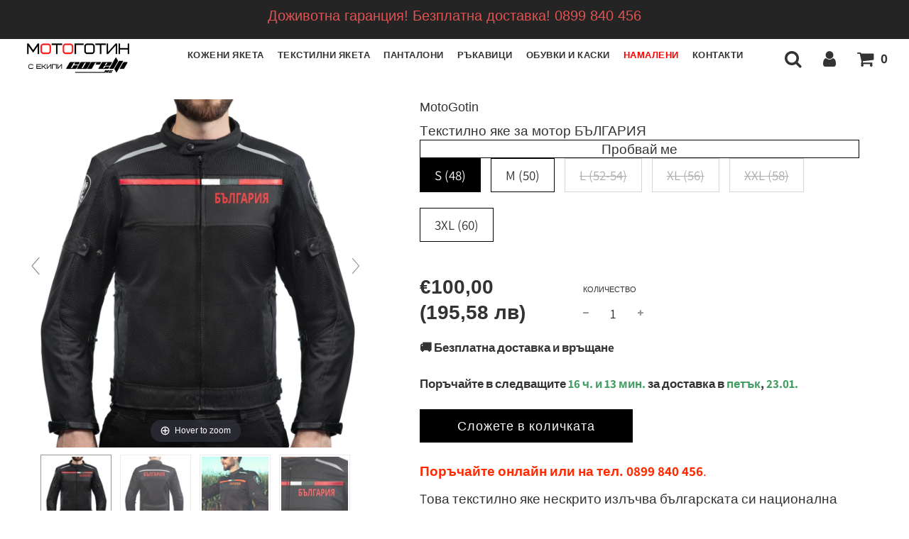

--- FILE ---
content_type: text/html; charset=utf-8
request_url: https://motogotin.com/collections/%D1%82%D0%B5%D0%BA%D1%81%D1%82%D0%B8%D0%BB%D0%BD%D0%B8-%D1%8F%D0%BA%D0%B5%D1%82%D0%B0/products/%D1%87%D0%B5%D1%80%D0%BD%D0%BE-%D1%82%D0%B5%D0%BA%D1%81%D1%82%D0%B8%D0%BB%D0%BD%D0%BE-%D1%8F%D0%BA%D0%B5-%D0%B7%D0%B0-%D0%BC%D0%BE%D1%82%D0%BE%D1%80-%D0%B1%D1%8A%D0%BB%D0%B3%D0%B0%D1%80%D0%B8%D1%8F
body_size: 43838
content:
 <!doctype html>
<!--[if IE 8]><html class="no-js lt-ie9" lang="en"> <![endif]-->
<!--[if IE 9 ]><html class="ie9 no-js" lang="en"> <![endif]-->
<!--[if (gt IE 9)|!(IE)]><!--> <html class="no-js" lang="en"> <!--<![endif]-->
<head>
<!-- Google tag (gtag.js) -->
<script async src="https://www.googletagmanager.com/gtag/js?id=UA-56972259-1"></script>
<script>
  window.dataLayer = window.dataLayer || [];
  function gtag(){dataLayer.push(arguments);}
  gtag('js', new Date());

  gtag('config', 'UA-56972259-1');
</script>
  <meta name="google-site-verification" content="8CBvUTW9GhxAbl0SoHYeZRUFmlNI1RQPhgyFqTJG4CE" />
  <!-- Basic page needs ================================================== -->
  <meta charset="utf-8">
  <meta http-equiv="X-UA-Compatible" content="IE=edge">

  
    <link rel="shortcut icon" href="//motogotin.com/cdn/shop/files/1_180x180_crop_center.jpg?v=1614320380" type="image/png">
    <link rel="apple-touch-icon" sizes="180x180" href="//motogotin.com/cdn/shop/files/1_180x180_crop_center.jpg?v=1614320380">
    <link rel="apple-touch-icon-precomposed" sizes="180x180" href="//motogotin.com/cdn/shop/files/1_180x180_crop_center.jpg?v=1614320380">
    <link rel="icon" type="image/png" sizes="32x32" href="//motogotin.com/cdn/shop/files/1_32x32_crop_center.jpg?v=1614320380">
    <link rel="icon" type="image/png" sizes="194x194" href="//motogotin.com/cdn/shop/files/1_194x194_crop_center.jpg?v=1614320380">
    <link rel="icon" type="image/png" sizes="192x192" href="//motogotin.com/cdn/shop/files/1_192x192_crop_center.jpg?v=1614320380">
    <link rel="icon" type="image/png" sizes="16x16" href="//motogotin.com/cdn/shop/files/1_16x16_crop_center.jpg?v=1614320380">
  

  <!-- Title and description ================================================== -->
  <title>
    Черно текстилно яке за мотор БЪЛГАРИЯ &ndash; МотоГотин
  </title>

  
    <meta name="description" content="Водоустойчиво текстилно яке за мотор, изработено от висококачествен текстил, със свалящи се СЕ протектори и подплата.">
  

  <!-- Helpers ================================================== -->
  <!-- /snippets/social-meta-tags.liquid -->


<meta property="og:site_name" content="МотоГотин">
<meta property="og:url" content="https://motogotin.com/products/%d1%87%d0%b5%d1%80%d0%bd%d0%be-%d1%82%d0%b5%d0%ba%d1%81%d1%82%d0%b8%d0%bb%d0%bd%d0%be-%d1%8f%d0%ba%d0%b5-%d0%b7%d0%b0-%d0%bc%d0%be%d1%82%d0%be%d1%80-%d0%b1%d1%8a%d0%bb%d0%b3%d0%b0%d1%80%d0%b8%d1%8f">
<meta property="og:title" content="Tекстилно яке за мотор БЪЛГАРИЯ">
<meta property="og:type" content="product">
<meta property="og:description" content="Водоустойчиво текстилно яке за мотор, изработено от висококачествен текстил, със свалящи се СЕ протектори и подплата.">

  <meta property="og:price:amount" content="100,00">
  <meta property="og:price:currency" content="EUR">

<meta property="og:image" content="http://motogotin.com/cdn/shop/files/product-name-2329349_1200x1200.jpg?v=1753873456"><meta property="og:image" content="http://motogotin.com/cdn/shop/files/product-name-7002590_1200x1200.jpg?v=1753873348"><meta property="og:image" content="http://motogotin.com/cdn/shop/files/product-name-8591581_1200x1200.jpg?v=1753873337">
<meta property="og:image:secure_url" content="https://motogotin.com/cdn/shop/files/product-name-2329349_1200x1200.jpg?v=1753873456"><meta property="og:image:secure_url" content="https://motogotin.com/cdn/shop/files/product-name-7002590_1200x1200.jpg?v=1753873348"><meta property="og:image:secure_url" content="https://motogotin.com/cdn/shop/files/product-name-8591581_1200x1200.jpg?v=1753873337">


<meta name="twitter:card" content="summary_large_image">
<meta name="twitter:title" content="Tекстилно яке за мотор БЪЛГАРИЯ">
<meta name="twitter:description" content="Водоустойчиво текстилно яке за мотор, изработено от висококачествен текстил, със свалящи се СЕ протектори и подплата.">

  <link rel="canonical" href="https://motogotin.com/products/%d1%87%d0%b5%d1%80%d0%bd%d0%be-%d1%82%d0%b5%d0%ba%d1%81%d1%82%d0%b8%d0%bb%d0%bd%d0%be-%d1%8f%d0%ba%d0%b5-%d0%b7%d0%b0-%d0%bc%d0%be%d1%82%d0%be%d1%80-%d0%b1%d1%8a%d0%bb%d0%b3%d0%b0%d1%80%d0%b8%d1%8f"/>
  
    <meta name="viewport" content="width=device-width, initial-scale=1, maximum-scale=1, user-scalable=0"/>
  
  <meta name="theme-color" content="#333">

  <!-- CSS ================================================== -->
  <style>
/*============================================================================
  #Typography
==============================================================================*/






@font-face {
  font-family: Assistant;
  font-weight: 400;
  font-style: normal;
  src: url("//motogotin.com/cdn/fonts/assistant/assistant_n4.9120912a469cad1cc292572851508ca49d12e768.woff2") format("woff2"),
       url("//motogotin.com/cdn/fonts/assistant/assistant_n4.6e9875ce64e0fefcd3f4446b7ec9036b3ddd2985.woff") format("woff");
}

@font-face {
  font-family: Assistant;
  font-weight: 700;
  font-style: normal;
  src: url("//motogotin.com/cdn/fonts/assistant/assistant_n7.bf44452348ec8b8efa3aa3068825305886b1c83c.woff2") format("woff2"),
       url("//motogotin.com/cdn/fonts/assistant/assistant_n7.0c887fee83f6b3bda822f1150b912c72da0f7b64.woff") format("woff");
}


  



  @font-face {
  font-family: Assistant;
  font-weight: 700;
  font-style: normal;
  src: url("//motogotin.com/cdn/fonts/assistant/assistant_n7.bf44452348ec8b8efa3aa3068825305886b1c83c.woff2") format("woff2"),
       url("//motogotin.com/cdn/fonts/assistant/assistant_n7.0c887fee83f6b3bda822f1150b912c72da0f7b64.woff") format("woff");
}







/*============================================================================
  #General Variables
==============================================================================*/

:root {

  --font-weight-normal: 400;
  --font-weight-bold: 700;
  --font-weight-header-bold: 700;

  --header-font-stack: "system_ui", -apple-system, 'Segoe UI', Roboto, 'Helvetica Neue', 'Noto Sans', 'Liberation Sans', Arial, sans-serif, 'Apple Color Emoji', 'Segoe UI Emoji', 'Segoe UI Symbol', 'Noto Color Emoji';
  --header-font-weight: 400;
  --header-font-style: normal;
  --header-text-size: 22;
  --header-text-size-px: 22px;

  --header-font-case: uppercase;
  --header-font-size: 13;
  --header-font-size-px: 13px;

  --heading-spacing: 0px;
  --heading-font-case: normal;

  --body-font-stack: Assistant, sans-serif;
  --body-font-weight: 400;
  --body-font-style: normal;

  --navigation-font-stack: Assistant, sans-serif;
  --navigation-font-weight: 700;
  --navigation-font-style: normal;

  --base-font-size-int: 19;
  --base-font-size: 19px;

  --body-font-size-12-to-em: 0.63em;
  --body-font-size-14-to-em: 0.74em;
  --body-font-size-16-to-em: 0.84em;
  --body-font-size-18-to-em: 0.95em;
  --body-font-size-20-to-em: 1.05em;
  --body-font-size-22-to-em: 1.16em;
  --body-font-size-24-to-em: 1.26em;
  --body-font-size-28-to-em: 1.47em;
  --body-font-size-36-to-em: 1.89em;

  --sale-badge-color: #952525;
  --sold-out-badge-color: #000;
  --badge-font-color: #fff;

  --primary-btn-text-color: #f8f8f8;
  --primary-btn-bg-color: #000;
  --primary-btn-bg-color-lighten50: #808080;
  --primary-btn-bg-color-opacity50: rgba(0, 0, 0, 0.5);
  --primary-btn-bg-hover-color: #1e1d1d;
  --primary-btn-text-hover-color: #f8f8f8;

  --button-text-case: none;
  --button-font-size: 18;
  --button-font-size-px: 18px;

  --secondary-btn-text-color: #f8f8f8;
  --secondary-btn-bg-color: #818181;
  --secondary-btn-bg-color-lighten: #b4b4b4;
  --secondary-btn-bg-hover-color: #333;
  --secondary-btn-bg-text-hover-color: #f8f8f8;

  

  
    --alt-btn-font-style: normal;
    --alt-btn-font-weight: 400;
    

  --text-color: #333;
  --text-color-lighten5: #404040;
  --text-color-lighten70: #e6e6e6;
  --text-color-transparent05: rgba(51, 51, 51, 0.05);
  --text-color-transparent15: rgba(51, 51, 51, 0.15);
  --text-color-transparent5: rgba(51, 51, 51, 0.5);
  --text-color-transparent6: rgba(51, 51, 51, 0.6);
  --text-color-transparent7: rgba(51, 51, 51, 0.7);
  --text-color-transparent8: rgba(51, 51, 51, 0.8);

  --product-page-font-size: 19;
  --product-page-font-size-px: 19px;
  --product-page-font-case: normal;

  
  --product-page-font-weight: 500;
  

  --link-color: #333;
  --on-sale-color: #952525;

  --body-color: #fff;
  --body-color-darken10: #e6e6e6;
  --body-color-transparent00: rgba(255, 255, 255, 0);
  --body-color-transparent90: rgba(255, 255, 255, 0.9);

  --body-secondary-color: #ffffff;
  --body-secondary-color-transparent00: rgba(255, 255, 255, 0);
  --body-secondary-color-darken05: #f2f2f2;

  --color-primary-background: #fff;
  --color-secondary-background: #ffffff;

  --cart-background-color: #333;

  --border-color: rgba(51, 51, 51, 0.5);
  --border-color-darken10: #1a1a1a;

  --header-color: #ffffff;
  --header-color-darken5: #f2f2f2;
  --header-color-lighten5: #ffffff;

  --header-border-color: rgba(0,0,0,0);

  --announcement-text-size: 12px;
  --announcement-text-spacing: 1px;
  --announcement-text-case: none;

  
      --announcement-font-style: normal;
      --announcement-font-weight: 700;
    

  --logo-font-size: 18px;

  --overlay-header-text-color: #333333;
  --nav-text-color: #333;
  --nav-text-hover: #595959;

  --color-scheme-light-background: #e8e8e8;
  --color-scheme-light-background-lighten5: #f5f5f5;
  --color-scheme-light-text: #333;
  --color-scheme-light-text-transparent60: rgba(51, 51, 51, 0.6);

  --color-scheme-feature-background: #333;
  --color-scheme-feature-background-lighten5: #404040;
  --color-scheme-feature-text: #f8f8f8;
  --color-scheme-feature-text-transparent60: rgba(248, 248, 248, 0.6);

  --homepage-sections-accent-secondary-color-transparent60: rgba(248, 248, 248, 0.6);

  --color-scheme-dark-background: #333;
  --color-scheme-dark-text: #f8f8f8;
  --color-scheme-dark-text-transparent60: rgba(248, 248, 248, 0.6);

  --filter-bg-color: rgba(51, 51, 51, 0.1);

  --color-footer-bg: #f8f8f8;
  --color-footer-bg-darken5: #ebebeb;
  --color-footer-text: #636363;
  --color-footer-text-darken10: #4a4a4a;
  --color-footer-border: rgba(99, 99, 99, 0.1);

  --popup-text-color: #f8f8f8;
  --popup-text-color-lighten10: #ffffff;
  --popup-bg-color: #333;
  --popup-newsletter-top: //motogotin.com/cdn/shopifycloud/storefront/assets/no-image-2048-a2addb12_800x.gif;

  --menu-drawer-color: #333;
  --menu-drawer-color-darken5: #262626;
  --menu-drawer-text-color: #f8f8f8;
  --menu-drawer-border-color: rgba(248, 248, 248, 0.1);
  --menu-drawer-text-hover-color: #e8e8e8;

  --cart-drawer-color: #f8f8f8;
  --cart-drawer-text-color: #333;
  --cart-drawer-text-color-lighten10: #4d4d4d;
  --cart-drawer-border-color: rgba(51, 51, 51, 0.5);

  --fancybox-overlay: url('//motogotin.com/cdn/shop/t/41/assets/fancybox_overlay.png?v=144306523919995465251758635113');
}
</style>

  <link href="//motogotin.com/cdn/shop/t/41/assets/theme.css?v=77147103025702578091758635113" rel="stylesheet" type="text/css" media="all" />
  <link href="//motogotin.com/cdn/shop/t/41/assets/custom.css?v=25753951649600417481758635113" rel="stylesheet" type="text/css" media="all" />

  <script>
var langify = langify || {};
langify.settings = {
 maxMutations: 80
}
</script>
  <!-- Header hook for plugins ================================================== -->
  <script>window.performance && window.performance.mark && window.performance.mark('shopify.content_for_header.start');</script><meta name="google-site-verification" content="8CBvUTW9GhxAbl0SoHYeZRUFmlNI1RQPhgyFqTJG4CE">
<meta name="facebook-domain-verification" content="nxe27aj0pqfwjgc9ijvbehr8hwh0am">
<meta id="shopify-digital-wallet" name="shopify-digital-wallet" content="/48280666270/digital_wallets/dialog">
<meta name="shopify-checkout-api-token" content="7815ed87b14bd64a041f0d9712bad588">
<meta id="in-context-paypal-metadata" data-shop-id="48280666270" data-venmo-supported="true" data-environment="production" data-locale="en_US" data-paypal-v4="true" data-currency="EUR">
<link rel="alternate" type="application/json+oembed" href="https://motogotin.com/products/%d1%87%d0%b5%d1%80%d0%bd%d0%be-%d1%82%d0%b5%d0%ba%d1%81%d1%82%d0%b8%d0%bb%d0%bd%d0%be-%d1%8f%d0%ba%d0%b5-%d0%b7%d0%b0-%d0%bc%d0%be%d1%82%d0%be%d1%80-%d0%b1%d1%8a%d0%bb%d0%b3%d0%b0%d1%80%d0%b8%d1%8f.oembed">
<script async="async" src="/checkouts/internal/preloads.js?locale=bg-BG"></script>
<link rel="preconnect" href="https://shop.app" crossorigin="anonymous">
<script async="async" src="https://shop.app/checkouts/internal/preloads.js?locale=bg-BG&shop_id=48280666270" crossorigin="anonymous"></script>
<script id="apple-pay-shop-capabilities" type="application/json">{"shopId":48280666270,"countryCode":"US","currencyCode":"EUR","merchantCapabilities":["supports3DS"],"merchantId":"gid:\/\/shopify\/Shop\/48280666270","merchantName":"МотоГотин","requiredBillingContactFields":["postalAddress","email","phone"],"requiredShippingContactFields":["postalAddress","email","phone"],"shippingType":"shipping","supportedNetworks":["visa","masterCard","amex","discover","elo","jcb"],"total":{"type":"pending","label":"МотоГотин","amount":"1.00"},"shopifyPaymentsEnabled":true,"supportsSubscriptions":true}</script>
<script id="shopify-features" type="application/json">{"accessToken":"7815ed87b14bd64a041f0d9712bad588","betas":["rich-media-storefront-analytics"],"domain":"motogotin.com","predictiveSearch":true,"shopId":48280666270,"locale":"bg"}</script>
<script>var Shopify = Shopify || {};
Shopify.shop = "motogotin.myshopify.com";
Shopify.locale = "bg-BG";
Shopify.currency = {"active":"EUR","rate":"1.0"};
Shopify.country = "BG";
Shopify.theme = {"name":"Estimated Delivery Date Fix","id":149760835742,"schema_name":"Flow","schema_version":"17.1.0","theme_store_id":801,"role":"main"};
Shopify.theme.handle = "null";
Shopify.theme.style = {"id":null,"handle":null};
Shopify.cdnHost = "motogotin.com/cdn";
Shopify.routes = Shopify.routes || {};
Shopify.routes.root = "/";</script>
<script type="module">!function(o){(o.Shopify=o.Shopify||{}).modules=!0}(window);</script>
<script>!function(o){function n(){var o=[];function n(){o.push(Array.prototype.slice.apply(arguments))}return n.q=o,n}var t=o.Shopify=o.Shopify||{};t.loadFeatures=n(),t.autoloadFeatures=n()}(window);</script>
<script>
  window.ShopifyPay = window.ShopifyPay || {};
  window.ShopifyPay.apiHost = "shop.app\/pay";
  window.ShopifyPay.redirectState = null;
</script>
<script id="shop-js-analytics" type="application/json">{"pageType":"product"}</script>
<script defer="defer" async type="module" src="//motogotin.com/cdn/shopifycloud/shop-js/modules/v2/client.init-shop-cart-sync_DY7dcACW.bg-BG.esm.js"></script>
<script defer="defer" async type="module" src="//motogotin.com/cdn/shopifycloud/shop-js/modules/v2/chunk.common_BLY4G6Mg.esm.js"></script>
<script type="module">
  await import("//motogotin.com/cdn/shopifycloud/shop-js/modules/v2/client.init-shop-cart-sync_DY7dcACW.bg-BG.esm.js");
await import("//motogotin.com/cdn/shopifycloud/shop-js/modules/v2/chunk.common_BLY4G6Mg.esm.js");

  window.Shopify.SignInWithShop?.initShopCartSync?.({"fedCMEnabled":true,"windoidEnabled":true});

</script>
<script>
  window.Shopify = window.Shopify || {};
  if (!window.Shopify.featureAssets) window.Shopify.featureAssets = {};
  window.Shopify.featureAssets['shop-js'] = {"shop-cart-sync":["modules/v2/client.shop-cart-sync_DQy15vOW.bg-BG.esm.js","modules/v2/chunk.common_BLY4G6Mg.esm.js"],"init-fed-cm":["modules/v2/client.init-fed-cm_D8yxJ6fq.bg-BG.esm.js","modules/v2/chunk.common_BLY4G6Mg.esm.js"],"shop-button":["modules/v2/client.shop-button_DPECKmAi.bg-BG.esm.js","modules/v2/chunk.common_BLY4G6Mg.esm.js"],"init-windoid":["modules/v2/client.init-windoid_BkoxRdEy.bg-BG.esm.js","modules/v2/chunk.common_BLY4G6Mg.esm.js"],"shop-cash-offers":["modules/v2/client.shop-cash-offers_iUk-2pIE.bg-BG.esm.js","modules/v2/chunk.common_BLY4G6Mg.esm.js","modules/v2/chunk.modal_rql1UJYu.esm.js"],"shop-toast-manager":["modules/v2/client.shop-toast-manager_DSrBN6Xq.bg-BG.esm.js","modules/v2/chunk.common_BLY4G6Mg.esm.js"],"init-shop-email-lookup-coordinator":["modules/v2/client.init-shop-email-lookup-coordinator_BVH3I8Sl.bg-BG.esm.js","modules/v2/chunk.common_BLY4G6Mg.esm.js"],"pay-button":["modules/v2/client.pay-button_DO1SZovl.bg-BG.esm.js","modules/v2/chunk.common_BLY4G6Mg.esm.js"],"avatar":["modules/v2/client.avatar_BTnouDA3.bg-BG.esm.js"],"init-shop-cart-sync":["modules/v2/client.init-shop-cart-sync_DY7dcACW.bg-BG.esm.js","modules/v2/chunk.common_BLY4G6Mg.esm.js"],"shop-login-button":["modules/v2/client.shop-login-button_C0PTi54Q.bg-BG.esm.js","modules/v2/chunk.common_BLY4G6Mg.esm.js","modules/v2/chunk.modal_rql1UJYu.esm.js"],"init-customer-accounts-sign-up":["modules/v2/client.init-customer-accounts-sign-up_BpWiFDPz.bg-BG.esm.js","modules/v2/client.shop-login-button_C0PTi54Q.bg-BG.esm.js","modules/v2/chunk.common_BLY4G6Mg.esm.js","modules/v2/chunk.modal_rql1UJYu.esm.js"],"init-shop-for-new-customer-accounts":["modules/v2/client.init-shop-for-new-customer-accounts_Cx25n-Pp.bg-BG.esm.js","modules/v2/client.shop-login-button_C0PTi54Q.bg-BG.esm.js","modules/v2/chunk.common_BLY4G6Mg.esm.js","modules/v2/chunk.modal_rql1UJYu.esm.js"],"init-customer-accounts":["modules/v2/client.init-customer-accounts_D7B3CCNf.bg-BG.esm.js","modules/v2/client.shop-login-button_C0PTi54Q.bg-BG.esm.js","modules/v2/chunk.common_BLY4G6Mg.esm.js","modules/v2/chunk.modal_rql1UJYu.esm.js"],"shop-follow-button":["modules/v2/client.shop-follow-button_BWm9OGVo.bg-BG.esm.js","modules/v2/chunk.common_BLY4G6Mg.esm.js","modules/v2/chunk.modal_rql1UJYu.esm.js"],"lead-capture":["modules/v2/client.lead-capture_DKTc7iZL.bg-BG.esm.js","modules/v2/chunk.common_BLY4G6Mg.esm.js","modules/v2/chunk.modal_rql1UJYu.esm.js"],"checkout-modal":["modules/v2/client.checkout-modal_DYV05-0G.bg-BG.esm.js","modules/v2/chunk.common_BLY4G6Mg.esm.js","modules/v2/chunk.modal_rql1UJYu.esm.js"],"shop-login":["modules/v2/client.shop-login_CJTVokEu.bg-BG.esm.js","modules/v2/chunk.common_BLY4G6Mg.esm.js","modules/v2/chunk.modal_rql1UJYu.esm.js"],"payment-terms":["modules/v2/client.payment-terms_hFxUtBPN.bg-BG.esm.js","modules/v2/chunk.common_BLY4G6Mg.esm.js","modules/v2/chunk.modal_rql1UJYu.esm.js"]};
</script>
<script>(function() {
  var isLoaded = false;
  function asyncLoad() {
    if (isLoaded) return;
    isLoaded = true;
    var urls = ["https:\/\/sdks.automizely.com\/conversions\/v1\/conversions.js?app_connection_id=3ee8af5f7b4f4ae4a2f2659ee1606264\u0026mapped_org_id=c1f85d074e1c56381b1fd7ed5ade52c1_v1\u0026shop=motogotin.myshopify.com","https:\/\/app.stock-counter.app\/get_script\/c4d7c75ed0cc11ee8f883e7c5f5aa488.js?v=786538\u0026shop=motogotin.myshopify.com","https:\/\/cdn.nfcube.com\/instafeed-f99d67c95c95fed2ff04333aadbb9e75.js?shop=motogotin.myshopify.com","https:\/\/size-chart.kalis.no\/script\/motogotin.myshopify.com.js?ver=20260119152102_492744\u0026shop=motogotin.myshopify.com"];
    for (var i = 0; i < urls.length; i++) {
      var s = document.createElement('script');
      s.type = 'text/javascript';
      s.async = true;
      s.src = urls[i];
      var x = document.getElementsByTagName('script')[0];
      x.parentNode.insertBefore(s, x);
    }
  };
  if(window.attachEvent) {
    window.attachEvent('onload', asyncLoad);
  } else {
    window.addEventListener('load', asyncLoad, false);
  }
})();</script>
<script id="__st">var __st={"a":48280666270,"offset":7200,"reqid":"4ca60afc-788d-4860-b3f5-bf3683dc8762-1769017603","pageurl":"motogotin.com\/collections\/%D1%82%D0%B5%D0%BA%D1%81%D1%82%D0%B8%D0%BB%D0%BD%D0%B8-%D1%8F%D0%BA%D0%B5%D1%82%D0%B0\/products\/%D1%87%D0%B5%D1%80%D0%BD%D0%BE-%D1%82%D0%B5%D0%BA%D1%81%D1%82%D0%B8%D0%BB%D0%BD%D0%BE-%D1%8F%D0%BA%D0%B5-%D0%B7%D0%B0-%D0%BC%D0%BE%D1%82%D0%BE%D1%80-%D0%B1%D1%8A%D0%BB%D0%B3%D0%B0%D1%80%D0%B8%D1%8F","u":"32b65ae2f473","p":"product","rtyp":"product","rid":7533980549278};</script>
<script>window.ShopifyPaypalV4VisibilityTracking = true;</script>
<script id="captcha-bootstrap">!function(){'use strict';const t='contact',e='account',n='new_comment',o=[[t,t],['blogs',n],['comments',n],[t,'customer']],c=[[e,'customer_login'],[e,'guest_login'],[e,'recover_customer_password'],[e,'create_customer']],r=t=>t.map((([t,e])=>`form[action*='/${t}']:not([data-nocaptcha='true']) input[name='form_type'][value='${e}']`)).join(','),a=t=>()=>t?[...document.querySelectorAll(t)].map((t=>t.form)):[];function s(){const t=[...o],e=r(t);return a(e)}const i='password',u='form_key',d=['recaptcha-v3-token','g-recaptcha-response','h-captcha-response',i],f=()=>{try{return window.sessionStorage}catch{return}},m='__shopify_v',_=t=>t.elements[u];function p(t,e,n=!1){try{const o=window.sessionStorage,c=JSON.parse(o.getItem(e)),{data:r}=function(t){const{data:e,action:n}=t;return t[m]||n?{data:e,action:n}:{data:t,action:n}}(c);for(const[e,n]of Object.entries(r))t.elements[e]&&(t.elements[e].value=n);n&&o.removeItem(e)}catch(o){console.error('form repopulation failed',{error:o})}}const l='form_type',E='cptcha';function T(t){t.dataset[E]=!0}const w=window,h=w.document,L='Shopify',v='ce_forms',y='captcha';let A=!1;((t,e)=>{const n=(g='f06e6c50-85a8-45c8-87d0-21a2b65856fe',I='https://cdn.shopify.com/shopifycloud/storefront-forms-hcaptcha/ce_storefront_forms_captcha_hcaptcha.v1.5.2.iife.js',D={infoText:'Защитено с hCaptcha',privacyText:'Поверителност',termsText:'Условия'},(t,e,n)=>{const o=w[L][v],c=o.bindForm;if(c)return c(t,g,e,D).then(n);var r;o.q.push([[t,g,e,D],n]),r=I,A||(h.body.append(Object.assign(h.createElement('script'),{id:'captcha-provider',async:!0,src:r})),A=!0)});var g,I,D;w[L]=w[L]||{},w[L][v]=w[L][v]||{},w[L][v].q=[],w[L][y]=w[L][y]||{},w[L][y].protect=function(t,e){n(t,void 0,e),T(t)},Object.freeze(w[L][y]),function(t,e,n,w,h,L){const[v,y,A,g]=function(t,e,n){const i=e?o:[],u=t?c:[],d=[...i,...u],f=r(d),m=r(i),_=r(d.filter((([t,e])=>n.includes(e))));return[a(f),a(m),a(_),s()]}(w,h,L),I=t=>{const e=t.target;return e instanceof HTMLFormElement?e:e&&e.form},D=t=>v().includes(t);t.addEventListener('submit',(t=>{const e=I(t);if(!e)return;const n=D(e)&&!e.dataset.hcaptchaBound&&!e.dataset.recaptchaBound,o=_(e),c=g().includes(e)&&(!o||!o.value);(n||c)&&t.preventDefault(),c&&!n&&(function(t){try{if(!f())return;!function(t){const e=f();if(!e)return;const n=_(t);if(!n)return;const o=n.value;o&&e.removeItem(o)}(t);const e=Array.from(Array(32),(()=>Math.random().toString(36)[2])).join('');!function(t,e){_(t)||t.append(Object.assign(document.createElement('input'),{type:'hidden',name:u})),t.elements[u].value=e}(t,e),function(t,e){const n=f();if(!n)return;const o=[...t.querySelectorAll(`input[type='${i}']`)].map((({name:t})=>t)),c=[...d,...o],r={};for(const[a,s]of new FormData(t).entries())c.includes(a)||(r[a]=s);n.setItem(e,JSON.stringify({[m]:1,action:t.action,data:r}))}(t,e)}catch(e){console.error('failed to persist form',e)}}(e),e.submit())}));const S=(t,e)=>{t&&!t.dataset[E]&&(n(t,e.some((e=>e===t))),T(t))};for(const o of['focusin','change'])t.addEventListener(o,(t=>{const e=I(t);D(e)&&S(e,y())}));const B=e.get('form_key'),M=e.get(l),P=B&&M;t.addEventListener('DOMContentLoaded',(()=>{const t=y();if(P)for(const e of t)e.elements[l].value===M&&p(e,B);[...new Set([...A(),...v().filter((t=>'true'===t.dataset.shopifyCaptcha))])].forEach((e=>S(e,t)))}))}(h,new URLSearchParams(w.location.search),n,t,e,['guest_login'])})(!0,!0)}();</script>
<script integrity="sha256-4kQ18oKyAcykRKYeNunJcIwy7WH5gtpwJnB7kiuLZ1E=" data-source-attribution="shopify.loadfeatures" defer="defer" src="//motogotin.com/cdn/shopifycloud/storefront/assets/storefront/load_feature-a0a9edcb.js" crossorigin="anonymous"></script>
<script crossorigin="anonymous" defer="defer" src="//motogotin.com/cdn/shopifycloud/storefront/assets/shopify_pay/storefront-65b4c6d7.js?v=20250812"></script>
<script data-source-attribution="shopify.dynamic_checkout.dynamic.init">var Shopify=Shopify||{};Shopify.PaymentButton=Shopify.PaymentButton||{isStorefrontPortableWallets:!0,init:function(){window.Shopify.PaymentButton.init=function(){};var t=document.createElement("script");t.src="https://motogotin.com/cdn/shopifycloud/portable-wallets/latest/portable-wallets.bg.js",t.type="module",document.head.appendChild(t)}};
</script>
<script data-source-attribution="shopify.dynamic_checkout.buyer_consent">
  function portableWalletsHideBuyerConsent(e){var t=document.getElementById("shopify-buyer-consent"),n=document.getElementById("shopify-subscription-policy-button");t&&n&&(t.classList.add("hidden"),t.setAttribute("aria-hidden","true"),n.removeEventListener("click",e))}function portableWalletsShowBuyerConsent(e){var t=document.getElementById("shopify-buyer-consent"),n=document.getElementById("shopify-subscription-policy-button");t&&n&&(t.classList.remove("hidden"),t.removeAttribute("aria-hidden"),n.addEventListener("click",e))}window.Shopify?.PaymentButton&&(window.Shopify.PaymentButton.hideBuyerConsent=portableWalletsHideBuyerConsent,window.Shopify.PaymentButton.showBuyerConsent=portableWalletsShowBuyerConsent);
</script>
<script data-source-attribution="shopify.dynamic_checkout.cart.bootstrap">document.addEventListener("DOMContentLoaded",(function(){function t(){return document.querySelector("shopify-accelerated-checkout-cart, shopify-accelerated-checkout")}if(t())Shopify.PaymentButton.init();else{new MutationObserver((function(e,n){t()&&(Shopify.PaymentButton.init(),n.disconnect())})).observe(document.body,{childList:!0,subtree:!0})}}));
</script>
<script id='scb4127' type='text/javascript' async='' src='https://motogotin.com/cdn/shopifycloud/privacy-banner/storefront-banner.js'></script><link id="shopify-accelerated-checkout-styles" rel="stylesheet" media="screen" href="https://motogotin.com/cdn/shopifycloud/portable-wallets/latest/accelerated-checkout-backwards-compat.css" crossorigin="anonymous">
<style id="shopify-accelerated-checkout-cart">
        #shopify-buyer-consent {
  margin-top: 1em;
  display: inline-block;
  width: 100%;
}

#shopify-buyer-consent.hidden {
  display: none;
}

#shopify-subscription-policy-button {
  background: none;
  border: none;
  padding: 0;
  text-decoration: underline;
  font-size: inherit;
  cursor: pointer;
}

#shopify-subscription-policy-button::before {
  box-shadow: none;
}

      </style>

<script>window.performance && window.performance.mark && window.performance.mark('shopify.content_for_header.end');</script>
<script type="text/javascript">window.moneyFormat = "€{{amount_with_comma_separator}}";
    window.globoAlsoBoughtMoneyFormat = "€{{amount_with_comma_separator}}";
    window.shopCurrency = "EUR";
    window.assetsUrl = '//motogotin.com/cdn/shop/t/41/assets/';
  </script>
  <link href="//motogotin.com/cdn/shop/t/41/assets/globo.alsobought.css?v=55217467581634918671758635113" rel="stylesheet" type="text/css" media="all" />  <script src="//motogotin.com/cdn/shop/t/41/assets/globo.alsobought.js?v=32215880278075028161758635113" data-instant-track type="text/javascript"></script>
  <script data-instant-track>
    var globoAlsoBought = new globoAlsoBought({
      apiUrl: "https://related-products.globosoftware.net/v2/public/api",
      shop: "motogotin.myshopify.com",
      domain: "motogotin.com",
      view_name: 'globo.related',
      cart_properties_name: 'utm_source',
      cart_properties_value: 'globoRelatedProducts',
      manualRecommendations: {},
      discount: false,
      redirect: true,
      exclude_tags: [],
      carousel_items: 6,
      carousel_autoplay: false,
      productBoughtTogether: {
        enable: false,
        limit: 10,
        random: false,
        template: 2,
        thisItem: true,
        conditions: ["vendor","type","collection","tags","global"]
      },
      productRelated: {
        enable: true,
        limit: 10,
        random: false,
        template: 1,
        thisItem: false,
        conditions: ["collection"]
      },
      cart: {
        enable: true,
        limit: 10,
        random: false,
        template: 3,
        conditions: ["tags","global"],
        products: []
      },product: {
          id: 7533980549278,
          title: "Tекстилно яке за мотор БЪЛГАРИЯ",
          handle: "черно-текстилно-яке-за-мотор-българия",
          price: 10000,
          compare_at_price: 0,
          images: ["//motogotin.com/cdn/shop/files/product-name-2329349.jpg?v=1753873456"],
          variants: [{"id":42748127117470,"title":"S (48)","option1":"S (48)","option2":null,"option3":null,"sku":"","requires_shipping":true,"taxable":false,"featured_image":null,"available":true,"name":"Tекстилно яке за мотор БЪЛГАРИЯ - S (48)","public_title":"S (48)","options":["S (48)"],"price":10000,"weight":2000,"compare_at_price":0,"inventory_management":"shopify","barcode":"","requires_selling_plan":false,"selling_plan_allocations":[]},{"id":42748127150238,"title":"M (50)","option1":"M (50)","option2":null,"option3":null,"sku":"","requires_shipping":true,"taxable":false,"featured_image":null,"available":true,"name":"Tекстилно яке за мотор БЪЛГАРИЯ - M (50)","public_title":"M (50)","options":["M (50)"],"price":10000,"weight":2000,"compare_at_price":0,"inventory_management":"shopify","barcode":"","requires_selling_plan":false,"selling_plan_allocations":[]},{"id":42748127183006,"title":"L (52-54)","option1":"L (52-54)","option2":null,"option3":null,"sku":"","requires_shipping":true,"taxable":false,"featured_image":null,"available":false,"name":"Tекстилно яке за мотор БЪЛГАРИЯ - L (52-54)","public_title":"L (52-54)","options":["L (52-54)"],"price":10000,"weight":2000,"compare_at_price":0,"inventory_management":"shopify","barcode":"","requires_selling_plan":false,"selling_plan_allocations":[]},{"id":42748127215774,"title":"XL (56)","option1":"XL (56)","option2":null,"option3":null,"sku":"","requires_shipping":true,"taxable":false,"featured_image":null,"available":false,"name":"Tекстилно яке за мотор БЪЛГАРИЯ - XL (56)","public_title":"XL (56)","options":["XL (56)"],"price":10000,"weight":2000,"compare_at_price":0,"inventory_management":"shopify","barcode":"","requires_selling_plan":false,"selling_plan_allocations":[]},{"id":42748127248542,"title":"XXL (58)","option1":"XXL (58)","option2":null,"option3":null,"sku":"","requires_shipping":true,"taxable":false,"featured_image":null,"available":false,"name":"Tекстилно яке за мотор БЪЛГАРИЯ - XXL (58)","public_title":"XXL (58)","options":["XXL (58)"],"price":10000,"weight":2000,"compare_at_price":0,"inventory_management":"shopify","barcode":"","requires_selling_plan":false,"selling_plan_allocations":[]},{"id":42748147433630,"title":"3XL (60)","option1":"3XL (60)","option2":null,"option3":null,"sku":"","requires_shipping":true,"taxable":false,"featured_image":null,"available":true,"name":"Tекстилно яке за мотор БЪЛГАРИЯ - 3XL (60)","public_title":"3XL (60)","options":["3XL (60)"],"price":10000,"weight":2000,"compare_at_price":0,"inventory_management":"shopify","barcode":"","requires_selling_plan":false,"selling_plan_allocations":[]}],
          available: true,
          vendor: "MotoGotin",
          product_type: "",
          tags: ["черен"],
          collection:"текстилни-якета"},no_image_url: "https://cdn.shopify.com/s/images/admin/no-image-large.gif"
    });
  </script>
  <script src="//motogotin.com/cdn/shop/t/41/assets/globo.alsobought.data.js?v=15438297266392056291758635113" data-instant-track type="text/javascript"></script>
  

  
  <script src="https://unpkg.com/axios/dist/axios.min.js"></script>
  <script>
    const DBURL = "https://app.bitespeed.co/database";
    var indexOfwww = location.hostname.indexOf("www");
    var shopDomainStripped = (indexOfwww === -1 ? "." + location.hostname : location.hostname.substr(indexOfwww + 3));
    function getCookie(name) {
        var value = "; " + document.cookie;
        var parts = value.split("; " + name + "=");
        if (parts.length == 2) return parts.pop().split(";").shift();
    }
    function createRef(){
        let uuid = create_UUID();
        document.cookie = "refb="+uuid+";expires="+ new Date(new Date().setFullYear(new Date().getFullYear() + 10))+ ";domain=" + shopDomainStripped +"; path=/";
        return uuid;
    }
    function createSsid() {
        let uuid = create_UUID();
        document.cookie = "ssid="+uuid+ ";domain=" + shopDomainStripped +"; path=/";
        return uuid;
    }
    function create_UUID(){
        var dt = new Date().getTime();
        var uuid = 'xxxxxxxx-xxxx-4xxx-yxxx-xxxxxxxxxxxx'.replace(/[xy]/g, function(c) {
            var r = (dt + Math.random()*16)%16 | 0;
            dt = Math.floor(dt/16);
            return (c=='x' ? r :(r&0x3|0x8)).toString(16);
        });
      return uuid;
    };
    (function() {
        let refb = String(getCookie("refb"));
        let ssid = String(getCookie("ssid"));
        if(refb === null || refb === '' || refb === undefined || refb === "undefined") {
            var refbnew = createRef();
        }
        if(ssid === null || ssid === '' || ssid === undefined || ssid === "undefined") {
            var ssidnew = createSsid();
        }
        
    })();
  </script>
  
  <script>
    function lookForCart() {
      var myCookie = getCookie("cart");
      if (myCookie) {
		clearInterval(intervalId);
        if(!getCookie(`${myCookie}`)) {
        document.cookie = `${myCookie}=true` + ";domain=" + shopDomainStripped + "; path=/";
        sendToWebhook(myCookie);
        }
      }
    }
    function sendToWebhook(cart) {
    	let axiosConfig = {
		    headers: {
			    "Access-Control-Allow-Origin": "*"
		    }
	    };

    	let url = `${DBURL}/api/shopifyCustomer/create`;
        let refb = getCookie("refb");
        if(refb === null || refb === '' || refb === undefined || refb === "undefined") {
        }
        else {
	    var postData = {
    		  cartToken: cart,
		      id: String(refb),
		      shopifyShopDomain: 'motogotin.myshopify.com'
	    };      
    	axios.post(url,postData, axiosConfig)
	      .then((res) => {

    	  })
	      .catch((err) => {
	      	console.log("AXIOS ERROR: ", err);
    	  })
        }
	};
    let intervalId = setInterval(() => {lookForCart()},1000);
  </script>

  <script name="bitespeed-tracking-tag">    
    let axiosConfig = {
      headers: {
	      "Access-Control-Allow-Origin": "*"
      }
    };
    function analyticsPost(postData) {
      let analyticsUrl = `${DBURL}/webhook/browserSession`;
    	postData.shopifyShopDomain = 'motogotin.myshopify.com';
     	postData.ref = getCookie("refb");
      	postData.ssid= getCookie("ssid");
      	axios.post(analyticsUrl, postData, axiosConfig)
        	.then((res) => {
	        	return;
        	})
        	.catch((err) => {
        console.log("AXIOS ERROR: ", err);
        })
    }
(function(){
    var bitespeedLayer = {
        cartPollInterval: 2000
    }
    var config = {
        linker: {
            domains: ['shopify.com', 'rechargeapps.com', 'recurringcheckout.com', 'carthook.com', 'checkout.com']
        },
        anonymize_ip: true,
        allow_ad_personalization_signals: true,
        page_title: removePii(document.title),
        page_location: removePii(document.location.href)
    }
    var pageView = function() {
            
    };
    // delay page firing until the page is visible
    if (document.hidden === true) {
        var triggeredPageView = false;
        document.addEventListener('visibilitychange', function() {
            if (!document.hidden && !triggeredPageView) {
                pageView();
                triggeredPageView = true;
            }
        });
    } else {
        pageView()
    }
    var hasLocalStorage = (function() {
        try {
            localStorage.setItem('bitespeed_test_storage', 'test');
            localStorage.removeItem('bitespeed_test_storage');
            return true;
        } catch (ex) {
            return false;
        }
    })();
    bitespeedLayer.ecommerce = {
        'currencyCode' : 'EUR',
        'impressions' : []
    };
    
    
        var product = {"id":7533980549278,"title":"Tекстилно яке за мотор БЪЛГАРИЯ","handle":"черно-текстилно-яке-за-мотор-българия","description":"\u003cp\u003e\u003cspan\u003e\u003cspan style=\"color: #ff2a00;\"\u003e\u003cstrong\u003eПоръчайте онлайн или на тел.\u003c\/strong\u003e \u003cstrong\u003e0899 840 456\u003c\/strong\u003e. \u003c\/span\u003e\u003c\/span\u003e\u003c\/p\u003e\n\n\u003cp\u003eTова текстилно яке нескрито излъчва българската си национална принадлежност и е без компромиси в моторната си функционалност. То е леко, удобно, не ограничава движенията и е подходящо за пролетно-летния и есенен сезон. \u003c\/p\u003e\n\n\u003cul\u003e\n\t\u003cli\u003eвисококачествен водоотблъскващ меш и полиестер\u003cbr\u003e\n\t\u003cspan\u003e\u003c\/span\u003e\n\u003c\/li\u003e\n\t\u003cli\u003eсвалящи се СЕ протектори на раменете, лактите и гърба, от полиуретан с ниво 1 на защита, сертифицирани по евростандарт CE:EN 1621-1:2012\u003cbr\u003e\n\t\u003cspan\u003e\u003c\/span\u003e\n\u003c\/li\u003e\n\t\u003cli\u003e\u003cspan\u003eдве подплати - една лека, дишаща, перфорирана и втора сваляща се водоустойчива с дълъг ръкав\u003c\/span\u003e\u003c\/li\u003e\n\t\u003cli\u003e\u003cspan\u003eдва странични джоба с цип, един вътрешен джоб\u003c\/span\u003e\u003c\/li\u003e\n\t\u003cli\u003eсветлоотразителни ленти – две на гърдите и една на гърба\u003c\/li\u003e\n\t\u003cli\u003eленти за регулиране на ширината в кръста и на ръцете\u003c\/li\u003e\n\t\u003cli\u003eYKK ципове на отворите и джобовете\u003c\/li\u003e\n\t\u003cli\u003eцип (20 см) за мото панталони\u003c\/li\u003e\n\t\u003cli\u003eтежи около 1.5 кг\u003c\/li\u003e\n\u003c\/ul\u003e\n\n\u003ch6\u003e\n\u003cem\u003e\u003cspan style=\"color: #808080;\"\u003e\u003cspan style=\"color: rgb(0, 0, 0);\"\u003e\u003cspan style=\"text-decoration: underline;\"\u003eПоддръжка\u003c\/span\u003e: Перете якето и отделно подплатата при нормален цикъл и температура до 30 °C. Свалете протекторите преди пране. За да премахнете лоша миризма, накиснете за 30 мин. в хладка вода с 1\/4 чаена чаша бял оцет. Сушете на закачалка. Съхранявайте на стайна температура.\u003c\/span\u003e\u003c\/span\u003e\u003c\/em\u003e\u003cbr\u003e\n \u003c\/h6\u003e\n\n\u003cdiv class=\"product-description rte\"\u003e\n\u003cdiv class=\"product-description rte\"\u003e\n\u003ch6\u003e\u003cspan style=\"color: #b3b3b3;\"\u003e***   \u003cstrong\u003eВсички продуктови снимки \u003c\/strong\u003e\u003cstrong\u003eи лога на търговската марка \u003c\/strong\u003e\u003cstrong\u003eCorelli MG \u003c\/strong\u003e\u003cstrong\u003eса защитени от законите за интелектуалната собственост в Европейския съюз и САЩ\u003c\/strong\u003e\u003cstrong\u003e. \u003c\/strong\u003e\u003c\/span\u003e\u003c\/h6\u003e\n\u003c\/div\u003e\n\u003c\/div\u003e\n\n\u003cdiv id=\"gtx-trans\" style=\"position: absolute; left: 88px; top: 232.741px;\"\u003e\n\u003cdiv class=\"gtx-trans-icon\"\u003e\u003c\/div\u003e\n\u003c\/div\u003e","published_at":"2023-09-18T15:29:51+03:00","created_at":"2023-09-18T15:15:07+03:00","vendor":"MotoGotin","type":"","tags":["черен"],"price":10000,"price_min":10000,"price_max":10000,"available":true,"price_varies":false,"compare_at_price":0,"compare_at_price_min":0,"compare_at_price_max":0,"compare_at_price_varies":false,"variants":[{"id":42748127117470,"title":"S (48)","option1":"S (48)","option2":null,"option3":null,"sku":"","requires_shipping":true,"taxable":false,"featured_image":null,"available":true,"name":"Tекстилно яке за мотор БЪЛГАРИЯ - S (48)","public_title":"S (48)","options":["S (48)"],"price":10000,"weight":2000,"compare_at_price":0,"inventory_management":"shopify","barcode":"","requires_selling_plan":false,"selling_plan_allocations":[]},{"id":42748127150238,"title":"M (50)","option1":"M (50)","option2":null,"option3":null,"sku":"","requires_shipping":true,"taxable":false,"featured_image":null,"available":true,"name":"Tекстилно яке за мотор БЪЛГАРИЯ - M (50)","public_title":"M (50)","options":["M (50)"],"price":10000,"weight":2000,"compare_at_price":0,"inventory_management":"shopify","barcode":"","requires_selling_plan":false,"selling_plan_allocations":[]},{"id":42748127183006,"title":"L (52-54)","option1":"L (52-54)","option2":null,"option3":null,"sku":"","requires_shipping":true,"taxable":false,"featured_image":null,"available":false,"name":"Tекстилно яке за мотор БЪЛГАРИЯ - L (52-54)","public_title":"L (52-54)","options":["L (52-54)"],"price":10000,"weight":2000,"compare_at_price":0,"inventory_management":"shopify","barcode":"","requires_selling_plan":false,"selling_plan_allocations":[]},{"id":42748127215774,"title":"XL (56)","option1":"XL (56)","option2":null,"option3":null,"sku":"","requires_shipping":true,"taxable":false,"featured_image":null,"available":false,"name":"Tекстилно яке за мотор БЪЛГАРИЯ - XL (56)","public_title":"XL (56)","options":["XL (56)"],"price":10000,"weight":2000,"compare_at_price":0,"inventory_management":"shopify","barcode":"","requires_selling_plan":false,"selling_plan_allocations":[]},{"id":42748127248542,"title":"XXL (58)","option1":"XXL (58)","option2":null,"option3":null,"sku":"","requires_shipping":true,"taxable":false,"featured_image":null,"available":false,"name":"Tекстилно яке за мотор БЪЛГАРИЯ - XXL (58)","public_title":"XXL (58)","options":["XXL (58)"],"price":10000,"weight":2000,"compare_at_price":0,"inventory_management":"shopify","barcode":"","requires_selling_plan":false,"selling_plan_allocations":[]},{"id":42748147433630,"title":"3XL (60)","option1":"3XL (60)","option2":null,"option3":null,"sku":"","requires_shipping":true,"taxable":false,"featured_image":null,"available":true,"name":"Tекстилно яке за мотор БЪЛГАРИЯ - 3XL (60)","public_title":"3XL (60)","options":["3XL (60)"],"price":10000,"weight":2000,"compare_at_price":0,"inventory_management":"shopify","barcode":"","requires_selling_plan":false,"selling_plan_allocations":[]}],"images":["\/\/motogotin.com\/cdn\/shop\/files\/product-name-2329349.jpg?v=1753873456","\/\/motogotin.com\/cdn\/shop\/files\/product-name-7002590.jpg?v=1753873348","\/\/motogotin.com\/cdn\/shop\/files\/product-name-8591581.jpg?v=1753873337","\/\/motogotin.com\/cdn\/shop\/files\/product-name-9701558.jpg?v=1753873342","\/\/motogotin.com\/cdn\/shop\/files\/product-name-3822970.jpg?v=1753873347","\/\/motogotin.com\/cdn\/shop\/files\/product-name-8036422.jpg?v=1753873456","\/\/motogotin.com\/cdn\/shop\/files\/product-name-2217335.jpg?v=1753873346","\/\/motogotin.com\/cdn\/shop\/files\/product-name-8616484.jpg?v=1753873346","\/\/motogotin.com\/cdn\/shop\/files\/product-name-7356248.jpg?v=1753873338","\/\/motogotin.com\/cdn\/shop\/files\/product-name-6453806.jpg?v=1753873456","\/\/motogotin.com\/cdn\/shop\/files\/product-name-6774789.jpg?v=1753873457","\/\/motogotin.com\/cdn\/shop\/files\/product-name-7690718.jpg?v=1753873344","\/\/motogotin.com\/cdn\/shop\/files\/product-name-5541041.jpg?v=1753873342","\/\/motogotin.com\/cdn\/shop\/files\/product-name-9860785.jpg?v=1753873350","\/\/motogotin.com\/cdn\/shop\/files\/product-name-7239218.jpg?v=1768223934"],"featured_image":"\/\/motogotin.com\/cdn\/shop\/files\/product-name-2329349.jpg?v=1753873456","options":["Size"],"media":[{"alt":"Черно текстилно яке за мотор БЪЛГАРИЯ - МотоГотин","id":30727218757790,"position":1,"preview_image":{"aspect_ratio":1.0,"height":2048,"width":2048,"src":"\/\/motogotin.com\/cdn\/shop\/files\/product-name-2329349.jpg?v=1753873456"},"aspect_ratio":1.0,"height":2048,"media_type":"image","src":"\/\/motogotin.com\/cdn\/shop\/files\/product-name-2329349.jpg?v=1753873456","width":2048},{"alt":"Черно текстилно яке за мотор БЪЛГАРИЯ - МотоГотин","id":28690032165022,"position":2,"preview_image":{"aspect_ratio":1.0,"height":1000,"width":1000,"src":"\/\/motogotin.com\/cdn\/shop\/files\/product-name-7002590.jpg?v=1753873348"},"aspect_ratio":1.0,"height":1000,"media_type":"image","src":"\/\/motogotin.com\/cdn\/shop\/files\/product-name-7002590.jpg?v=1753873348","width":1000},{"alt":"Черно текстилно яке за мотор БЪЛГАРИЯ - МотоГотин","id":29084486434974,"position":3,"preview_image":{"aspect_ratio":1.0,"height":2048,"width":2048,"src":"\/\/motogotin.com\/cdn\/shop\/files\/product-name-8591581.jpg?v=1753873337"},"aspect_ratio":1.0,"height":2048,"media_type":"image","src":"\/\/motogotin.com\/cdn\/shop\/files\/product-name-8591581.jpg?v=1753873337","width":2048},{"alt":"Черно текстилно яке за мотор БЪЛГАРИЯ - МотоГотин","id":28690032197790,"position":4,"preview_image":{"aspect_ratio":1.0,"height":1000,"width":1000,"src":"\/\/motogotin.com\/cdn\/shop\/files\/product-name-9701558.jpg?v=1753873342"},"aspect_ratio":1.0,"height":1000,"media_type":"image","src":"\/\/motogotin.com\/cdn\/shop\/files\/product-name-9701558.jpg?v=1753873342","width":1000},{"alt":"Черно текстилно яке за мотор БЪЛГАРИЯ - МотоГотин","id":28690032230558,"position":5,"preview_image":{"aspect_ratio":1.0,"height":1000,"width":1000,"src":"\/\/motogotin.com\/cdn\/shop\/files\/product-name-3822970.jpg?v=1753873347"},"aspect_ratio":1.0,"height":1000,"media_type":"image","src":"\/\/motogotin.com\/cdn\/shop\/files\/product-name-3822970.jpg?v=1753873347","width":1000},{"alt":"Черно текстилно яке за мотор БЪЛГАРИЯ - МотоГотин","id":28690032263326,"position":6,"preview_image":{"aspect_ratio":1.0,"height":1000,"width":1000,"src":"\/\/motogotin.com\/cdn\/shop\/files\/product-name-8036422.jpg?v=1753873456"},"aspect_ratio":1.0,"height":1000,"media_type":"image","src":"\/\/motogotin.com\/cdn\/shop\/files\/product-name-8036422.jpg?v=1753873456","width":1000},{"alt":"Черно текстилно яке за мотор БЪЛГАРИЯ - МотоГотин","id":28690032296094,"position":7,"preview_image":{"aspect_ratio":1.0,"height":1000,"width":1000,"src":"\/\/motogotin.com\/cdn\/shop\/files\/product-name-2217335.jpg?v=1753873346"},"aspect_ratio":1.0,"height":1000,"media_type":"image","src":"\/\/motogotin.com\/cdn\/shop\/files\/product-name-2217335.jpg?v=1753873346","width":1000},{"alt":"Черно текстилно яке за мотор БЪЛГАРИЯ - МотоГотин","id":28690032361630,"position":8,"preview_image":{"aspect_ratio":1.0,"height":1000,"width":1000,"src":"\/\/motogotin.com\/cdn\/shop\/files\/product-name-8616484.jpg?v=1753873346"},"aspect_ratio":1.0,"height":1000,"media_type":"image","src":"\/\/motogotin.com\/cdn\/shop\/files\/product-name-8616484.jpg?v=1753873346","width":1000},{"alt":"Черно текстилно яке за мотор БЪЛГАРИЯ - МотоГотин","id":28690032394398,"position":9,"preview_image":{"aspect_ratio":1.0,"height":1000,"width":1000,"src":"\/\/motogotin.com\/cdn\/shop\/files\/product-name-7356248.jpg?v=1753873338"},"aspect_ratio":1.0,"height":1000,"media_type":"image","src":"\/\/motogotin.com\/cdn\/shop\/files\/product-name-7356248.jpg?v=1753873338","width":1000},{"alt":"Черно текстилно яке за мотор БЪЛГАРИЯ - МотоГотин","id":28690032427166,"position":10,"preview_image":{"aspect_ratio":1.0,"height":1000,"width":1000,"src":"\/\/motogotin.com\/cdn\/shop\/files\/product-name-6453806.jpg?v=1753873456"},"aspect_ratio":1.0,"height":1000,"media_type":"image","src":"\/\/motogotin.com\/cdn\/shop\/files\/product-name-6453806.jpg?v=1753873456","width":1000},{"alt":"Черно текстилно яке за мотор БЪЛГАРИЯ - МотоГотин","id":28690032459934,"position":11,"preview_image":{"aspect_ratio":1.0,"height":1000,"width":1000,"src":"\/\/motogotin.com\/cdn\/shop\/files\/product-name-6774789.jpg?v=1753873457"},"aspect_ratio":1.0,"height":1000,"media_type":"image","src":"\/\/motogotin.com\/cdn\/shop\/files\/product-name-6774789.jpg?v=1753873457","width":1000},{"alt":"Черно текстилно яке за мотор БЪЛГАРИЯ - МотоГотин","id":28690032492702,"position":12,"preview_image":{"aspect_ratio":1.0,"height":1000,"width":1000,"src":"\/\/motogotin.com\/cdn\/shop\/files\/product-name-7690718.jpg?v=1753873344"},"aspect_ratio":1.0,"height":1000,"media_type":"image","src":"\/\/motogotin.com\/cdn\/shop\/files\/product-name-7690718.jpg?v=1753873344","width":1000},{"alt":"Черно текстилно яке за мотор БЪЛГАРИЯ - МотоГотин","id":28690032328862,"position":13,"preview_image":{"aspect_ratio":1.0,"height":711,"width":711,"src":"\/\/motogotin.com\/cdn\/shop\/files\/product-name-5541041.jpg?v=1753873342"},"aspect_ratio":1.0,"height":711,"media_type":"image","src":"\/\/motogotin.com\/cdn\/shop\/files\/product-name-5541041.jpg?v=1753873342","width":711},{"alt":"Черно текстилно яке за мотор БЪЛГАРИЯ - МотоГотин","id":28690032525470,"position":14,"preview_image":{"aspect_ratio":1.0,"height":666,"width":666,"src":"\/\/motogotin.com\/cdn\/shop\/files\/product-name-9860785.jpg?v=1753873350"},"aspect_ratio":1.0,"height":666,"media_type":"image","src":"\/\/motogotin.com\/cdn\/shop\/files\/product-name-9860785.jpg?v=1753873350","width":666},{"alt":"Дамско розово кожено яке за мотор РОЗА с дефект - МотоГотин","id":32837274173598,"position":15,"preview_image":{"aspect_ratio":1.0,"height":1080,"width":1080,"src":"\/\/motogotin.com\/cdn\/shop\/files\/product-name-7239218.jpg?v=1768223934"},"aspect_ratio":1.0,"height":1080,"media_type":"image","src":"\/\/motogotin.com\/cdn\/shop\/files\/product-name-7239218.jpg?v=1768223934","width":1080}],"requires_selling_plan":false,"selling_plan_groups":[],"content":"\u003cp\u003e\u003cspan\u003e\u003cspan style=\"color: #ff2a00;\"\u003e\u003cstrong\u003eПоръчайте онлайн или на тел.\u003c\/strong\u003e \u003cstrong\u003e0899 840 456\u003c\/strong\u003e. \u003c\/span\u003e\u003c\/span\u003e\u003c\/p\u003e\n\n\u003cp\u003eTова текстилно яке нескрито излъчва българската си национална принадлежност и е без компромиси в моторната си функционалност. То е леко, удобно, не ограничава движенията и е подходящо за пролетно-летния и есенен сезон. \u003c\/p\u003e\n\n\u003cul\u003e\n\t\u003cli\u003eвисококачествен водоотблъскващ меш и полиестер\u003cbr\u003e\n\t\u003cspan\u003e\u003c\/span\u003e\n\u003c\/li\u003e\n\t\u003cli\u003eсвалящи се СЕ протектори на раменете, лактите и гърба, от полиуретан с ниво 1 на защита, сертифицирани по евростандарт CE:EN 1621-1:2012\u003cbr\u003e\n\t\u003cspan\u003e\u003c\/span\u003e\n\u003c\/li\u003e\n\t\u003cli\u003e\u003cspan\u003eдве подплати - една лека, дишаща, перфорирана и втора сваляща се водоустойчива с дълъг ръкав\u003c\/span\u003e\u003c\/li\u003e\n\t\u003cli\u003e\u003cspan\u003eдва странични джоба с цип, един вътрешен джоб\u003c\/span\u003e\u003c\/li\u003e\n\t\u003cli\u003eсветлоотразителни ленти – две на гърдите и една на гърба\u003c\/li\u003e\n\t\u003cli\u003eленти за регулиране на ширината в кръста и на ръцете\u003c\/li\u003e\n\t\u003cli\u003eYKK ципове на отворите и джобовете\u003c\/li\u003e\n\t\u003cli\u003eцип (20 см) за мото панталони\u003c\/li\u003e\n\t\u003cli\u003eтежи около 1.5 кг\u003c\/li\u003e\n\u003c\/ul\u003e\n\n\u003ch6\u003e\n\u003cem\u003e\u003cspan style=\"color: #808080;\"\u003e\u003cspan style=\"color: rgb(0, 0, 0);\"\u003e\u003cspan style=\"text-decoration: underline;\"\u003eПоддръжка\u003c\/span\u003e: Перете якето и отделно подплатата при нормален цикъл и температура до 30 °C. Свалете протекторите преди пране. За да премахнете лоша миризма, накиснете за 30 мин. в хладка вода с 1\/4 чаена чаша бял оцет. Сушете на закачалка. Съхранявайте на стайна температура.\u003c\/span\u003e\u003c\/span\u003e\u003c\/em\u003e\u003cbr\u003e\n \u003c\/h6\u003e\n\n\u003cdiv class=\"product-description rte\"\u003e\n\u003cdiv class=\"product-description rte\"\u003e\n\u003ch6\u003e\u003cspan style=\"color: #b3b3b3;\"\u003e***   \u003cstrong\u003eВсички продуктови снимки \u003c\/strong\u003e\u003cstrong\u003eи лога на търговската марка \u003c\/strong\u003e\u003cstrong\u003eCorelli MG \u003c\/strong\u003e\u003cstrong\u003eса защитени от законите за интелектуалната собственост в Европейския съюз и САЩ\u003c\/strong\u003e\u003cstrong\u003e. \u003c\/strong\u003e\u003c\/span\u003e\u003c\/h6\u003e\n\u003c\/div\u003e\n\u003c\/div\u003e\n\n\u003cdiv id=\"gtx-trans\" style=\"position: absolute; left: 88px; top: 232.741px;\"\u003e\n\u003cdiv class=\"gtx-trans-icon\"\u003e\u003c\/div\u003e\n\u003c\/div\u003e"};
        if (product && !product.error) {
            bitespeedLayer.ecommerce.detail = {products: []}
            bitespeedLayer.ecommerce.detail.products.push({
                id: product.id,
                name: product.title,
                price: (product.price/100).toFixed(0),
                brand: product.vendor,
                category: product.type,
                variants: product.variants.map(function(variant) { return { id: variant.id, sku : variant.sku } }),
                quantity: 1, 
                handle: product.handle
            });
        }
    
    bitespeedLayer.ecommerce.impressions = getUniqueProducts(bitespeedLayer.ecommerce.impressions);
    function getUniqueProducts(array){
        var u = {}, a = [];
        for(var i = 0, l = array.length; i < l; ++i){
            if(u.hasOwnProperty(array[i].id)) {
                continue;
            }
            a.push(array[i]);
            u[array[i].id] = 1;
        }
        return a;
    };
    var loadScript = function(url, callback){
        var script = document.createElement("script")
        script.type = "text/javascript";
        if (script.readyState){  /* IE */
            script.onreadystatechange = function(){
                if (script.readyState == "loaded" ||
                        script.readyState == "complete"){
                    script.onreadystatechange = null;
                    callback();
                }
            };
        } else {  /* Others */
            script.onload = function(){
                callback();
            };
        }
        script.src = url;
        document.getElementsByTagName("head")[0].appendChild(script);
    }
var ldTracker = function(jQuery){
    jQuery(document).ready(function(){
        if(bitespeedLayer && bitespeedLayer.ecommerce){
            /* run list, product, and clientID scripts everywhere */
            listViewScript();
            productPageScript();
        }
    })
    function listViewScript(){
        if (!bitespeedLayer.ecommerce.impressions || !bitespeedLayer.ecommerce.impressions.length) return;
        window.setTimeout(function(){
            var postData = {
            "at" : new Date(),
            "type" : "productListViewed",
              "event" : {
                    list_id: bitespeedLayer.ecommerce.impressions[0].list,
                    products: bitespeedLayer.ecommerce.impressions
              }
                };
                analyticsPost(postData);
        },500) /* wait for pageview to fire first */
        /* product list clicks */
        jQuery('a')
            .filter(function(){ return this.href.indexOf('/products') !== -1}) /* only add event to products */
            .click(function(ev){
                ev.preventDefault();
                var self = this;
                var clickedProductDetails = bitespeedLayer.ecommerce.impressions.filter(function(product){
                    var linkSplit = self.href.split('/products/')
                    var productLink = linkSplit && linkSplit[1]
                    return productLink == product.handle
                })[0];
                if (clickedProductDetails) {
                    /* only wait 1 second before redirecting */
                    self.timeout = window.setTimeout(function(){
                        document.location = self.href;
                    },1500)
                    if(hasLocalStorage)
                        localStorage.list = location.pathname;
                    clickedProductDetails.list_name = location.pathname
                        clickedProductDetails.list_id = location.pathname                 
                        var postData = {
                              "at" : new Date(),
                           "type" : "productClicked",
              "event" : clickedProductDetails
                        }
                analyticsPost(postData);
                }
                else document.location = self.href;
            })
    }
    async function productPageScript(){
        var product = bitespeedLayer.ecommerce.detail
            && bitespeedLayer.ecommerce.detail.products
            && bitespeedLayer.ecommerce.detail.products[0]
        if (product) {
            if(hasLocalStorage) product.list_name = localStorage.list   
                if(hasLocalStorage) product.list_id = localStorage.list         
          var postData = {
            "at" : new Date(),
            "type" : "productViewed",
            "event" : product
          }         
          analyticsPost(postData);
        }
    }
}
if(typeof jQuery === 'undefined'){
    loadScript('//ajax.googleapis.com/ajax/libs/jquery/1.9.1/jquery.min.js', function(){
        jQuery191 = jQuery.noConflict(true);
        ldTracker(jQuery191);
        });
    } else {
        ldTracker(jQuery);
    }
    function removePii(string) {
        var piiRegex = {
            "email": /[s&amp;/,=]([a-zA-Z0-9_.+-]+(@|%40)[a-zA-Z0-9-]+.[a-zA-Z0-9-.]+)($|[s&amp;/,])/,
            "postcode": /[s&amp;/,=]([A-Z]{1,2}[0-9][0-9A-Z]?(s|%20)[0-9][A-Z]{2})($|[s&amp;/,])/,
        };
        var dlRemoved = string;
        for (key in piiRegex) {
            dlRemoved = dlRemoved.replace(piiRegex[key], 'REMOVED');
        }
        return dlRemoved;
    }
})()
</script><!-- "snippets/judgeme_core.liquid" was not rendered, the associated app was uninstalled -->

	

    
    
    
    
    <script src="//motogotin.com/cdn/shop/t/41/assets/magiczoomplus.js?v=84877545173711301801758635113" type="text/javascript"></script>
    <link href="//motogotin.com/cdn/shop/t/41/assets/magiczoomplus.css?v=128205318060197735231758635113" rel="stylesheet" type="text/css" media="all" />
    
    <link href="//motogotin.com/cdn/shop/t/41/assets/magiczoomplus.additional.css?v=33148225730106511741758635113" rel="stylesheet" type="text/css" media="all" />
    <script type="text/javascript">
    mzOptions = {
        'zoomWidth':'auto',
        'zoomHeight':'auto',
        'zoomPosition':'right',
        'zoomDistance':15,
        'selectorTrigger':'click',
        'transitionEffect':true,
        'cssClass':'',
        'lazyZoom':false,
        'rightClick':false,
        'zoomMode':'zoom',
        'zoomOn':'hover',
        'upscale':true,
        'smoothing':true,
        'variableZoom':false,
        'zoomCaption':'off',
        'expand':'window',
        'expandZoomMode':'zoom',
        'expandZoomOn':'click',
        'expandCaption':true,
        'closeOnClickOutside':true,
        'hint':'once',
        'textHoverZoomHint':'Hover to zoom',
        'textClickZoomHint':'Click to zoom',
        'textExpandHint':'Click to expand',
        'textBtnClose':'Close',
        'textBtnNext':'Next',
        'textBtnPrev':'Previous'
    }
    mzMobileOptions = {
        'zoomMode':'magnifier',
        'textHoverZoomHint':'Touch to zoom',
        'textClickZoomHint':'Double tap to zoom',
        'textExpandHint':'Tap to expand'
    }
    
    </script>
    
    
    
    <script src="//motogotin.com/cdn/shop/t/41/assets/magiczoomplus.sirv.js?v=93489974151633102761758635113" type="text/javascript"></script>
    

<script>
  setTimeout(()=>{
    document.body.classList.add("body-opacity-1")
  }, 500);
</script>

  <style>
    #PageContainer div.sale-badge.badge.bigger-font {
      
      background-color: #952525;
      
    }
    
    #PageContainer .sold-out-badge.new-badge.badge-margin {
    
      background-color: #008000 !important;
      
    }
    #PageContainer .our-choice.sale-badge {
      
      background-color: #15296b !important;
          
    }
  </style>
  <script defer>
    window.addEventListener("load", ()=>{
      const reviewsTitle = document.querySelector("#shopify-product-reviews--wrapper .page--title");
      if(reviewsTitle){
        reviewsTitle.style.display = "none";
      }
    })
  </script>
<script defer partner-id="ppea15eb1ab46e43841e38dd10" src="https://www.zyler.com/js/go-integration/v1/index.js"></script>

  <style>
  .zyler-try-on-cta {
    width: 100%;
    background-color: white;
    cursor: pointer;
    position: relative;
    z-index: 2;
    border: 1px solid black;

    &:hover {
      background-color: #f0eff0;
    }
  }
</style>

<!-- BEGIN app block: shopify://apps/microsoft-clarity/blocks/clarity_js/31c3d126-8116-4b4a-8ba1-baeda7c4aeea -->
<script type="text/javascript">
  (function (c, l, a, r, i, t, y) {
    c[a] = c[a] || function () { (c[a].q = c[a].q || []).push(arguments); };
    t = l.createElement(r); t.async = 1; t.src = "https://www.clarity.ms/tag/" + i + "?ref=shopify";
    y = l.getElementsByTagName(r)[0]; y.parentNode.insertBefore(t, y);

    c.Shopify.loadFeatures([{ name: "consent-tracking-api", version: "0.1" }], error => {
      if (error) {
        console.error("Error loading Shopify features:", error);
        return;
      }

      c[a]('consentv2', {
        ad_Storage: c.Shopify.customerPrivacy.marketingAllowed() ? "granted" : "denied",
        analytics_Storage: c.Shopify.customerPrivacy.analyticsProcessingAllowed() ? "granted" : "denied",
      });
    });

    l.addEventListener("visitorConsentCollected", function (e) {
      c[a]('consentv2', {
        ad_Storage: e.detail.marketingAllowed ? "granted" : "denied",
        analytics_Storage: e.detail.analyticsAllowed ? "granted" : "denied",
      });
    });
  })(window, document, "clarity", "script", "t1dohdxdhq");
</script>



<!-- END app block --><!-- BEGIN app block: shopify://apps/langify/blocks/langify/b50c2edb-8c63-4e36-9e7c-a7fdd62ddb8f --><!-- BEGIN app snippet: ly-switcher-factory -->




<style>
  .ly-switcher-wrapper.ly-hide, .ly-recommendation.ly-hide, .ly-recommendation .ly-submit-btn {
    display: none !important;
  }

  #ly-switcher-factory-template {
    display: none;
  }.ly-languages-switcher ul > li[key="bg"] {
        order: 1 !important;
      }
      .ly-popup-modal .ly-popup-modal-content ul > li[key="bg"],
      .ly-languages-switcher.ly-links a[data-language-code="bg"] {
        order: 1 !important;
      }.ly-languages-switcher ul > li[key="en"] {
        order: 2 !important;
      }
      .ly-popup-modal .ly-popup-modal-content ul > li[key="en"],
      .ly-languages-switcher.ly-links a[data-language-code="en"] {
        order: 2 !important;
      }
      .ly-breakpoint-1 { display: none; }
      @media (min-width:0px) and (max-width: 999px ) {
        .ly-breakpoint-1 { display: flex; }

        .ly-recommendation .ly-banner-content, 
        .ly-recommendation .ly-popup-modal-content {
          font-size: 14px !important;
          color: #000 !important;
          background: #fff !important;
          border-radius: 0px !important;
          border-width: 0px !important;
          border-color: #000 !important;
        }
        .ly-recommendation-form button[type="submit"] {
          font-size: 14px !important;
          color: #fff !important;
          background: #999 !important;
        }
      }
      .ly-breakpoint-2 { display: none; }
      @media (min-width:1000px)  {
        .ly-breakpoint-2 { display: flex; }

        .ly-recommendation .ly-banner-content, 
        .ly-recommendation .ly-popup-modal-content {
          font-size: 14px !important;
          color: #000 !important;
          background: #fff !important;
          border-radius: 0px !important;
          border-width: 0px !important;
          border-color: #000 !important;
        }
        .ly-recommendation-form button[type="submit"] {
          font-size: 14px !important;
          color: #fff !important;
          background: #999 !important;
        }
      }


  
    .ly-flag-icon-bg-BG {
    background-image: url(https://cdn.shopify.com/s/files/1/0482/8066/6270/files/ly_bg_1752577725.svg?v=1752577732) !important;
}

span[aria-label="Selected language: български (България)"] .ly-custom-dropdown-current-inner-text {
  visibility: hidden;
  position: relative;
}

span[aria-label="Selected language: български (България)"] .ly-custom-dropdown-current-inner-text::after {
  content: "BG";
  visibility: visible;
  position: absolute;
  top: 0;
  left: 0;
}

span[aria-label="Selected language: English"] ~ ul li[key="bg-BG"] .ly-custom-dropdown-list-element-right {
  visibility: hidden;
  position: relative;
}

span[aria-label="Selected language: English"] ~ ul li[key="bg-BG"] .ly-custom-dropdown-list-element-right::after {
  content: "BG";
  visibility: visible;
  position: absolute;
  top: 0;
  left: 0;
}
@media screen and (min-width: 1000px) {
span[aria-label="Selected language: български (България)"] .ly-custom-dropdown-current-inner-text {
    margin-right: -25px !important;
}
  }
@media screen and (max-width: 999px) {
span[aria-label="Selected language: български (България)"] .ly-custom-dropdown-current-inner-text {
    margin-right: -20px !important;
}
  }
.ly-custom-dropdown-switcher .ly-languages-switcher-link {
    overflow: hidden;
}
  
</style>


<template id="ly-switcher-factory-template">
<div data-breakpoint="0" class="ly-switcher-wrapper ly-breakpoint-1 fixed top_right ly-hide" style="font-size: 18px; margin: 61px 0px; "><div data-dropup="false" onclick="langify.switcher.toggleSwitcherOpen(this)" class="ly-languages-switcher ly-custom-dropdown-switcher ly-bright-theme" style=" margin: 2px 0px;">
          <span role="button" tabindex="0" aria-label="Selected language: български (България)" aria-expanded="false" aria-controls="languagesSwitcherList-1" class="ly-custom-dropdown-current" style="background: #fff; color: #000;  border-style: solid; border-width: 1px; border-radius: 0px; border-color: #000;  padding: 0px 0px;"><i class="ly-icon ly-flag-icon ly-flag-icon-bg-BG bg-BG "></i>
<div aria-hidden="true" class="ly-arrow ly-arrow-black stroke" style="vertical-align: middle; width: 18.0px; height: 18.0px;">
        <svg xmlns="http://www.w3.org/2000/svg" viewBox="0 0 18.0 18.0" height="18.0px" width="18.0px" style="position: absolute;">
          <path d="M2 6.5 L9.0 13.5 L16.0 6.5" fill="transparent" stroke="#000" stroke-width="2px"/>
        </svg>
      </div>
          </span>
          <ul id="languagesSwitcherList-1" role="list" class="ly-custom-dropdown-list ly-is-open ly-bright-theme" style="background: #fff; color: #000;  border-style: solid; border-width: 1px; border-radius: 0px; border-color: #000;"><li key="bg-BG" style="color: #000;  margin: 2px 0px; padding: 0px 0px;" tabindex="-1">
                  <a class="ly-custom-dropdown-list-element ly-languages-switcher-link ly-bright-theme"
                    href="#"
                      data-language-code="bg-BG" 
                    
                    data-ly-locked="true" rel="nofollow"><i class="ly-icon ly-flag-icon ly-flag-icon-bg-BG"></i></a>
                </li></ul>
        </div></div>

<div data-breakpoint="1000" class="ly-switcher-wrapper ly-breakpoint-2 fixed top_right ly-hide" style="font-size: 19px; margin: 14px 28px; "><div data-dropup="false" onclick="langify.switcher.toggleSwitcherOpen(this)" class="ly-languages-switcher ly-custom-dropdown-switcher ly-bright-theme" style=" margin: 0px 5px;">
          <span role="button" tabindex="0" aria-label="Selected language: български (България)" aria-expanded="false" aria-controls="languagesSwitcherList-2" class="ly-custom-dropdown-current" style="background: #fff; color: #000;  border-style: solid; border-width: 0px; border-radius: 0px; border-color: #000;  padding: 0px 0px;"><i class="ly-icon ly-flag-icon ly-flag-icon-bg-BG bg-BG "></i><span class="ly-custom-dropdown-current-inner ly-custom-dropdown-current-inner-text">BG-BG</span>
<div aria-hidden="true" class="ly-arrow ly-arrow-black stroke" style="vertical-align: middle; width: 19.0px; height: 19.0px;">
        <svg xmlns="http://www.w3.org/2000/svg" viewBox="0 0 19.0 19.0" height="19.0px" width="19.0px" style="position: absolute;">
          <path d="M1 5.75 L9.5 14.25 L18.0 5.75" fill="transparent" stroke="#000" stroke-width="1px"/>
        </svg>
      </div>
          </span>
          <ul id="languagesSwitcherList-2" role="list" class="ly-custom-dropdown-list ly-is-open ly-bright-theme" style="background: #fff; color: #000;  border-style: solid; border-width: 0px; border-radius: 0px; border-color: #000;"><li key="bg-BG" style="color: #000;  margin: 0px 5px; padding: 0px 0px;" tabindex="-1">
                  <a class="ly-custom-dropdown-list-element ly-languages-switcher-link ly-bright-theme"
                    href="#"
                      data-language-code="bg-BG" 
                    
                    data-ly-locked="true" rel="nofollow"><i class="ly-icon ly-flag-icon ly-flag-icon-bg-BG"></i><span class="ly-custom-dropdown-list-element-right">BG-BG</span></a>
                </li></ul>
        </div></div>
</template><link rel="preload stylesheet" href="https://cdn.shopify.com/extensions/019a5e5e-a484-720d-b1ab-d37a963e7bba/extension-langify-79/assets/langify-flags.css" as="style" media="print" onload="this.media='all'; this.onload=null;"><!-- END app snippet -->

<script>
  var langify = window.langify || {};
  var customContents = {};
  var customContents_image = {};
  var langifySettingsOverwrites = {};
  var defaultSettings = {
    debug: false,               // BOOL : Enable/disable console logs
    observe: true,              // BOOL : Enable/disable the entire mutation observer (off switch)
    observeLinks: false,
    observeImages: true,
    observeCustomContents: true,
    maxMutations: 5,
    timeout: 100,               // INT : Milliseconds to wait after a mutation, before the next mutation event will be allowed for the element
    linksBlacklist: [],
    usePlaceholderMatching: false
  };

  if(langify.settings) { 
    langifySettingsOverwrites = Object.assign({}, langify.settings);
    langify.settings = Object.assign(defaultSettings, langify.settings); 
  } else { 
    langify.settings = defaultSettings; 
  }

  langify.settings.theme = null;
  langify.settings.switcher = {"customCSS":".ly-flag-icon-bg-BG {\n    background-image: url(https:\/\/cdn.shopify.com\/s\/files\/1\/0482\/8066\/6270\/files\/ly_bg_1752577725.svg?v=1752577732) !important;\n}\n\nspan[aria-label=\"Selected language: български (България)\"] .ly-custom-dropdown-current-inner-text {\n  visibility: hidden;\n  position: relative;\n}\n\nspan[aria-label=\"Selected language: български (България)\"] .ly-custom-dropdown-current-inner-text::after {\n  content: \"BG\";\n  visibility: visible;\n  position: absolute;\n  top: 0;\n  left: 0;\n}\n\nspan[aria-label=\"Selected language: English\"] ~ ul li[key=\"bg-BG\"] .ly-custom-dropdown-list-element-right {\n  visibility: hidden;\n  position: relative;\n}\n\nspan[aria-label=\"Selected language: English\"] ~ ul li[key=\"bg-BG\"] .ly-custom-dropdown-list-element-right::after {\n  content: \"BG\";\n  visibility: visible;\n  position: absolute;\n  top: 0;\n  left: 0;\n}\n@media screen and (min-width: 1000px) {\nspan[aria-label=\"Selected language: български (България)\"] .ly-custom-dropdown-current-inner-text {\n    margin-right: -25px !important;\n}\n  }\n@media screen and (max-width: 999px) {\nspan[aria-label=\"Selected language: български (България)\"] .ly-custom-dropdown-current-inner-text {\n    margin-right: -20px !important;\n}\n  }\n.ly-custom-dropdown-switcher .ly-languages-switcher-link {\n    overflow: hidden;\n}","languageDetection":false,"languageDetectionDefault":"bg","enableDefaultLanguage":false,"breakpoints":[{"key":0,"label":"0px","config":{"type":"custom","corner":"top_right","position":"fixed","show_flags":true,"rectangle_icons":true,"square_icons":false,"round_icons":false,"show_label":true,"show_custom_name":false,"show_name":false,"show_iso_code":false,"is_dark":false,"is_transparent":false,"is_dropup":false,"arrow_size":100,"arrow_width":2,"arrow_filled":false,"h_space":0,"v_space":61,"h_item_space":0,"v_item_space":2,"h_item_padding":0,"v_item_padding":0,"text_color":"#000","link_color":"#000","arrow_color":"#000","bg_color":"#fff","border_color":"#000","border_width":1,"border_radius":0,"fontsize":18,"button_bg_color":"#999","button_text_color":"#fff","recommendation_fontsize":14,"recommendation_border_width":0,"recommendation_border_radius":0,"recommendation_text_color":"#000","recommendation_link_color":"#000","recommendation_button_bg_color":"#999","recommendation_button_text_color":"#fff","recommendation_bg_color":"#fff","recommendation_border_color":"#000","currency_switcher_enabled":false,"show_currency_selector":false,"show_country_selector_inside_popup":false,"show_currency_selector_inside_popup":false,"country_switcher_enabled":false,"country_switcher_format":"[[country_name]] ([[country_currency_code]] [[country_currency_symbol]])","popup_switcher_type":"links_list","popup_show_world_icon":false,"use_submit_button":false,"switcherLabel":"show_label","switcherIcons":"rectangle_icons"}},{"key":1000,"label":"1000px","config":{"type":"custom","corner":"top_right","position":"fixed","show_flags":true,"rectangle_icons":true,"square_icons":false,"round_icons":false,"show_label":true,"show_custom_name":false,"show_name":false,"show_iso_code":true,"is_dark":false,"is_transparent":false,"is_dropup":false,"arrow_size":100,"arrow_width":1,"arrow_filled":false,"h_space":28,"v_space":14,"h_item_space":5,"v_item_space":0,"h_item_padding":0,"v_item_padding":0,"text_color":"#000","link_color":"#000","arrow_color":"#000","bg_color":"#fff","border_color":"#000","border_width":0,"border_radius":0,"fontsize":19,"button_bg_color":"#999","button_text_color":"#fff","recommendation_fontsize":14,"recommendation_border_width":0,"recommendation_border_radius":0,"recommendation_text_color":"#000","recommendation_link_color":"#000","recommendation_button_bg_color":"#999","recommendation_button_text_color":"#fff","recommendation_bg_color":"#fff","recommendation_border_color":"#000","currency_switcher_enabled":false,"show_currency_selector":false,"show_country_selector_inside_popup":false,"show_currency_selector_inside_popup":false,"country_switcher_enabled":false,"country_switcher_format":"[[country_name]] ([[country_currency_code]] [[country_currency_symbol]])","popup_switcher_type":"links_list","popup_show_world_icon":false,"use_submit_button":false,"switcherLabel":"show_iso_code","switcherIcons":"rectangle_icons"}}],"languages":[{"iso_code":"bg","currency_code":null,"root_url":"\/","name":"Bulgarian","primary":true,"domain":false,"published":true,"custom_name":"BG"},{"iso_code":"en","root_url":"\/en","name":"English","primary":false,"domain":false,"published":true,"custom_name":"EN","endonym_name":"English"}],"marketLanguages":[{"iso_code":"en","country_code":null,"currency_code":"","root_url":"\/","name":"English","custom_name":null,"primary":false,"domain":false,"published":true},{"iso_code":"bg","country_code":null,"currency_code":"","root_url":"\/","name":"Bulgarian","custom_name":null,"primary":false,"domain":false,"published":true}],"recommendation_enabled":false,"recommendation_type":"popup","recommendation_switcher_key":-1,"recommendation_strings":{},"switcher_strings":{},"recommendation":{"recommendation_backdrop_show":true,"recommendation_corner":"center_center","recommendation_banner_corner":"top","recommendation_fontsize":14,"recommendation_border_width":0,"recommendation_border_radius":0,"recommendation_text_color":"#000","recommendation_link_color":"#000","recommendation_button_bg_color":"#999","recommendation_button_text_color":"#fff","recommendation_bg_color":"#fff","recommendation_border_color":"#000"}};
  if(langify.settings.switcher === null) {
    langify.settings.switcher = {};
  }
  langify.settings.switcher.customIcons = {"bg":"https:\/\/cdn.shopify.com\/s\/files\/1\/0482\/8066\/6270\/files\/ly_bg_1752577725.svg?v=1752577732;"};

  langify.locale = langify.locale || {
    country_code: "BG",
    language_code: "bg-BG",
    currency_code: null,
    primary: true,
    iso_code: "bg-BG",
    root_url: "\/",
    language_id: null,
    shop_url: "https:\/\/motogotin.com",
    domain_feature_enabled: null,
    languages: [{
        iso_code: "bg-BG",
        root_url: "\/",
        domain: null,
      },]
  };

  langify.localization = {
    available_countries: ["Афганистан","Албания","Алжир","Андора","Ангола","Ангуила","Антигуа и Барбуда","Армения","Аруба","Аржентина","Австралия","Австрия","Азербайджан","Бахамски острови","Бахрейн","България","Бангладеш","Барбадос","Беларус","Белгия","Белиз","Бенин","Бермудски острови","Боливия","Босна и Херцеговина","Ботсвана","Бразилия","Британска територия в Индийския океан","Британски Вирджински острови","Бруней Даруссалам","Буркина Фасо","Бурунди","Бутан","Чад","Чехия","Черна гора","Чили","Дания","Доминика","Доминиканска република","Джърси","Джибути","Египет","Еквадор","Екваториална Гвинея","Еритрея","Естония","Есватини","Етиопия","Фарьорски острови","Фиджи","Филипини","Финландия","Фолкландски острови","Франция","Френска Гвиана","Френска Полинезия","Френски южни територии","Габон","Гамбия","Гана","Гърнзи","Гърция","Гаяна","Германия","Гибралтар","Гренада","Гренландия","Грузия","Гваделупа","Гватемала","Гвинея","Гвинея-Бисау","Хаити","Хърватия","Хондурас","Хонконг, САР на Китай","Индия","Индонезия","Ирак","Ирландия","Исландия","Испания","Италия","Израел","Кабо Верде","Камбоджа","Камерун","Канада","Карибска Нидерландия","Катар","Кайманови острови","Казахстан","Кения","Кипър","Киргизстан","Кирибати","Китай","Кокосови острови (острови Кийлинг)","Колумбия","Коморски острови","Конго (Бразавил)","Конго (Киншаса)","Косово","Коста Рика","Кот д’Ивоар","Кувейт","Кюрасао","Лаос","Латвия","Лесото","Либерия","Либия","Лихтенщайн","Литва","Ливан","Люксембург","Мадагаскар","Макао, САР на Китай","Малави","Малайзия","Малдиви","Мали","Малта","Мароко","Мартиника","Мавритания","Мавриций","Майот","Мексико","Мианмар (Бирма)","Молдова","Монако","Монголия","Монтсерат","Мозамбик","Намибия","Науру","Непал","Нидерландия","Нигер","Нигерия","Никарагуа","Ниуе","Норвегия","Нова Каледония","Нова Зеландия","Обединени арабски емирства","Обединеното кралство","Оландски острови","Оман","Острови Питкерн","Отдалечени острови на САЩ","Пакистан","Палестински територии","Панама","Папуа-Нова Гвинея","Парагвай","Перу","Полша","Португалия","Реюнион","Руанда","Румъния","Русия","Съединени щати","Салвадор","Самоа","Сан Марино","Сао Томе и Принсипи","Сърбия","Саудитска Арабия","Сен Бартелеми","Сен Мартен","Сен Пиер и Микелон","Сенегал","Северна Македония","Сейнт Китс и Невис","Сейнт Лусия","Сейнт Винсънт и Гренадини","Сейшели","Шри Ланка","Швеция","Швейцария","Сиера Леоне","Сингапур","Синт Мартен","Словакия","Словения","Соломонови острови","Сомалия","Судан","Суринам","Свалбард и Ян Майен","Света Елена","Таджикистан","Танзания","Тайланд","Тайван","Тимор Лесте","Того","Токелау","Тонга","Тринидад и Тобаго","Тристан да Куня","Централноафриканска република","Тунис","Туркменистан","Турция","Тувалу","Уганда","Украйна","Унгария","Уолис и Футуна","Уругвай","Узбекистан","Вануату","Ватикан","Венецуела","Виетнам","Ямайка","Япония","Йемен","Йордания","Южен Судан","Южна Африка","Южна Джорджия и Южни Сандвичеви острови","Южна Корея","Замбия","Западна Сахара","Зимбабве","остров Буве","остров Ман","остров Норфолк","остров Рождество","остров Възнесение","острови Кук","острови Търкс и Кайкос"],
    available_languages: [{"shop_locale":{"locale":"bg-BG","enabled":true,"primary":true,"published":true}}],
    country: "България",
    language: {"shop_locale":{"locale":"bg-BG","enabled":true,"primary":true,"published":true}},
    market: {
      handle: "bg",
      id: 2373976222,
      metafields: {"error":"json not allowed for this object"},
    }
  };

  // Disable link correction ALWAYS on languages with mapped domains
  
  if(langify.locale.root_url == '/') {
    langify.settings.observeLinks = false;
  }


  function extractImageObject(val) {
  if (!val || val === '') return false;

  // Handle src-sets (e.g., "image_600x600.jpg 1x, image_1200x1200.jpg 2x")
  if (val.search(/([0-9]+w?h?x?,)/gi) > -1) {
    val = val.split(/([0-9]+w?h?x?,)/gi)[0];
  }

  const hostBegin = val.indexOf('//') !== -1 ? val.indexOf('//') : 0;
  const hostEnd = val.lastIndexOf('/') + 1;
  const host = val.substring(hostBegin, hostEnd);
  let afterHost = val.substring(hostEnd);

  // Remove query/hash fragments
  afterHost = afterHost.split('#')[0].split('?')[0];

  // Extract name before any Shopify modifiers or file extension
  // e.g., "photo_600x600_crop_center@2x.jpg" → "photo"
  const name = afterHost.replace(
    /(_[0-9]+x[0-9]*|_{width}x|_{size})?(_crop_(top|center|bottom|left|right))?(@[0-9]*x)?(\.progressive)?(\.(png\.jpg|jpe?g|png|gif|webp))?$/i,
    ''
  );

  // Extract file extension (if any)
  let type = '';
  const match = afterHost.match(/\.(png\.jpg|jpe?g|png|gif|webp)$/i);
  if (match) {
    type = match[1].replace('png.jpg', 'jpg'); // fix weird double-extension cases
  }

  // Clean file name with extension or suffixes normalized
  const file = afterHost.replace(
    /(_[0-9]+x[0-9]*|_{width}x|_{size})?(_crop_(top|center|bottom|left|right))?(@[0-9]*x)?(\.progressive)?(\.(png\.jpg|jpe?g|png|gif|webp))?$/i,
    type ? '.' + type : ''
  );

  return { host, name, type, file };
}



  /* Custom Contents Section*/
  var customContents = {};

  // Images Section
  

</script><link rel="preload stylesheet" href="https://cdn.shopify.com/extensions/019a5e5e-a484-720d-b1ab-d37a963e7bba/extension-langify-79/assets/langify-lib.css" as="style" media="print" onload="this.media='all'; this.onload=null;"><!-- END app block --><!-- BEGIN app block: shopify://apps/klaviyo-email-marketing-sms/blocks/klaviyo-onsite-embed/2632fe16-c075-4321-a88b-50b567f42507 -->












  <script async src="https://static.klaviyo.com/onsite/js/RwL3K2/klaviyo.js?company_id=RwL3K2"></script>
  <script>!function(){if(!window.klaviyo){window._klOnsite=window._klOnsite||[];try{window.klaviyo=new Proxy({},{get:function(n,i){return"push"===i?function(){var n;(n=window._klOnsite).push.apply(n,arguments)}:function(){for(var n=arguments.length,o=new Array(n),w=0;w<n;w++)o[w]=arguments[w];var t="function"==typeof o[o.length-1]?o.pop():void 0,e=new Promise((function(n){window._klOnsite.push([i].concat(o,[function(i){t&&t(i),n(i)}]))}));return e}}})}catch(n){window.klaviyo=window.klaviyo||[],window.klaviyo.push=function(){var n;(n=window._klOnsite).push.apply(n,arguments)}}}}();</script>

  
    <script id="viewed_product">
      if (item == null) {
        var _learnq = _learnq || [];

        var MetafieldReviews = null
        var MetafieldYotpoRating = null
        var MetafieldYotpoCount = null
        var MetafieldLooxRating = null
        var MetafieldLooxCount = null
        var okendoProduct = null
        var okendoProductReviewCount = null
        var okendoProductReviewAverageValue = null
        try {
          // The following fields are used for Customer Hub recently viewed in order to add reviews.
          // This information is not part of __kla_viewed. Instead, it is part of __kla_viewed_reviewed_items
          MetafieldReviews = {};
          MetafieldYotpoRating = null
          MetafieldYotpoCount = null
          MetafieldLooxRating = null
          MetafieldLooxCount = null

          okendoProduct = null
          // If the okendo metafield is not legacy, it will error, which then requires the new json formatted data
          if (okendoProduct && 'error' in okendoProduct) {
            okendoProduct = null
          }
          okendoProductReviewCount = okendoProduct ? okendoProduct.reviewCount : null
          okendoProductReviewAverageValue = okendoProduct ? okendoProduct.reviewAverageValue : null
        } catch (error) {
          console.error('Error in Klaviyo onsite reviews tracking:', error);
        }

        var item = {
          Name: "Tекстилно яке за мотор БЪЛГАРИЯ",
          ProductID: 7533980549278,
          Categories: ["Home page","Мъжки якета","Текстилни якета","черен"],
          ImageURL: "https://motogotin.com/cdn/shop/files/product-name-2329349_grande.jpg?v=1753873456",
          URL: "https://motogotin.com/products/%d1%87%d0%b5%d1%80%d0%bd%d0%be-%d1%82%d0%b5%d0%ba%d1%81%d1%82%d0%b8%d0%bb%d0%bd%d0%be-%d1%8f%d0%ba%d0%b5-%d0%b7%d0%b0-%d0%bc%d0%be%d1%82%d0%be%d1%80-%d0%b1%d1%8a%d0%bb%d0%b3%d0%b0%d1%80%d0%b8%d1%8f",
          Brand: "MotoGotin",
          Price: "€100,00",
          Value: "100,00",
          CompareAtPrice: "€0,00"
        };
        _learnq.push(['track', 'Viewed Product', item]);
        _learnq.push(['trackViewedItem', {
          Title: item.Name,
          ItemId: item.ProductID,
          Categories: item.Categories,
          ImageUrl: item.ImageURL,
          Url: item.URL,
          Metadata: {
            Brand: item.Brand,
            Price: item.Price,
            Value: item.Value,
            CompareAtPrice: item.CompareAtPrice
          },
          metafields:{
            reviews: MetafieldReviews,
            yotpo:{
              rating: MetafieldYotpoRating,
              count: MetafieldYotpoCount,
            },
            loox:{
              rating: MetafieldLooxRating,
              count: MetafieldLooxCount,
            },
            okendo: {
              rating: okendoProductReviewAverageValue,
              count: okendoProductReviewCount,
            }
          }
        }]);
      }
    </script>
  




  <script>
    window.klaviyoReviewsProductDesignMode = false
  </script>







<!-- END app block --><script src="https://cdn.shopify.com/extensions/019a5e5e-a484-720d-b1ab-d37a963e7bba/extension-langify-79/assets/langify-lib.js" type="text/javascript" defer="defer"></script>
<link href="https://monorail-edge.shopifysvc.com" rel="dns-prefetch">
<script>(function(){if ("sendBeacon" in navigator && "performance" in window) {try {var session_token_from_headers = performance.getEntriesByType('navigation')[0].serverTiming.find(x => x.name == '_s').description;} catch {var session_token_from_headers = undefined;}var session_cookie_matches = document.cookie.match(/_shopify_s=([^;]*)/);var session_token_from_cookie = session_cookie_matches && session_cookie_matches.length === 2 ? session_cookie_matches[1] : "";var session_token = session_token_from_headers || session_token_from_cookie || "";function handle_abandonment_event(e) {var entries = performance.getEntries().filter(function(entry) {return /monorail-edge.shopifysvc.com/.test(entry.name);});if (!window.abandonment_tracked && entries.length === 0) {window.abandonment_tracked = true;var currentMs = Date.now();var navigation_start = performance.timing.navigationStart;var payload = {shop_id: 48280666270,url: window.location.href,navigation_start,duration: currentMs - navigation_start,session_token,page_type: "product"};window.navigator.sendBeacon("https://monorail-edge.shopifysvc.com/v1/produce", JSON.stringify({schema_id: "online_store_buyer_site_abandonment/1.1",payload: payload,metadata: {event_created_at_ms: currentMs,event_sent_at_ms: currentMs}}));}}window.addEventListener('pagehide', handle_abandonment_event);}}());</script>
<script id="web-pixels-manager-setup">(function e(e,d,r,n,o){if(void 0===o&&(o={}),!Boolean(null===(a=null===(i=window.Shopify)||void 0===i?void 0:i.analytics)||void 0===a?void 0:a.replayQueue)){var i,a;window.Shopify=window.Shopify||{};var t=window.Shopify;t.analytics=t.analytics||{};var s=t.analytics;s.replayQueue=[],s.publish=function(e,d,r){return s.replayQueue.push([e,d,r]),!0};try{self.performance.mark("wpm:start")}catch(e){}var l=function(){var e={modern:/Edge?\/(1{2}[4-9]|1[2-9]\d|[2-9]\d{2}|\d{4,})\.\d+(\.\d+|)|Firefox\/(1{2}[4-9]|1[2-9]\d|[2-9]\d{2}|\d{4,})\.\d+(\.\d+|)|Chrom(ium|e)\/(9{2}|\d{3,})\.\d+(\.\d+|)|(Maci|X1{2}).+ Version\/(15\.\d+|(1[6-9]|[2-9]\d|\d{3,})\.\d+)([,.]\d+|)( \(\w+\)|)( Mobile\/\w+|) Safari\/|Chrome.+OPR\/(9{2}|\d{3,})\.\d+\.\d+|(CPU[ +]OS|iPhone[ +]OS|CPU[ +]iPhone|CPU IPhone OS|CPU iPad OS)[ +]+(15[._]\d+|(1[6-9]|[2-9]\d|\d{3,})[._]\d+)([._]\d+|)|Android:?[ /-](13[3-9]|1[4-9]\d|[2-9]\d{2}|\d{4,})(\.\d+|)(\.\d+|)|Android.+Firefox\/(13[5-9]|1[4-9]\d|[2-9]\d{2}|\d{4,})\.\d+(\.\d+|)|Android.+Chrom(ium|e)\/(13[3-9]|1[4-9]\d|[2-9]\d{2}|\d{4,})\.\d+(\.\d+|)|SamsungBrowser\/([2-9]\d|\d{3,})\.\d+/,legacy:/Edge?\/(1[6-9]|[2-9]\d|\d{3,})\.\d+(\.\d+|)|Firefox\/(5[4-9]|[6-9]\d|\d{3,})\.\d+(\.\d+|)|Chrom(ium|e)\/(5[1-9]|[6-9]\d|\d{3,})\.\d+(\.\d+|)([\d.]+$|.*Safari\/(?![\d.]+ Edge\/[\d.]+$))|(Maci|X1{2}).+ Version\/(10\.\d+|(1[1-9]|[2-9]\d|\d{3,})\.\d+)([,.]\d+|)( \(\w+\)|)( Mobile\/\w+|) Safari\/|Chrome.+OPR\/(3[89]|[4-9]\d|\d{3,})\.\d+\.\d+|(CPU[ +]OS|iPhone[ +]OS|CPU[ +]iPhone|CPU IPhone OS|CPU iPad OS)[ +]+(10[._]\d+|(1[1-9]|[2-9]\d|\d{3,})[._]\d+)([._]\d+|)|Android:?[ /-](13[3-9]|1[4-9]\d|[2-9]\d{2}|\d{4,})(\.\d+|)(\.\d+|)|Mobile Safari.+OPR\/([89]\d|\d{3,})\.\d+\.\d+|Android.+Firefox\/(13[5-9]|1[4-9]\d|[2-9]\d{2}|\d{4,})\.\d+(\.\d+|)|Android.+Chrom(ium|e)\/(13[3-9]|1[4-9]\d|[2-9]\d{2}|\d{4,})\.\d+(\.\d+|)|Android.+(UC? ?Browser|UCWEB|U3)[ /]?(15\.([5-9]|\d{2,})|(1[6-9]|[2-9]\d|\d{3,})\.\d+)\.\d+|SamsungBrowser\/(5\.\d+|([6-9]|\d{2,})\.\d+)|Android.+MQ{2}Browser\/(14(\.(9|\d{2,})|)|(1[5-9]|[2-9]\d|\d{3,})(\.\d+|))(\.\d+|)|K[Aa][Ii]OS\/(3\.\d+|([4-9]|\d{2,})\.\d+)(\.\d+|)/},d=e.modern,r=e.legacy,n=navigator.userAgent;return n.match(d)?"modern":n.match(r)?"legacy":"unknown"}(),u="modern"===l?"modern":"legacy",c=(null!=n?n:{modern:"",legacy:""})[u],f=function(e){return[e.baseUrl,"/wpm","/b",e.hashVersion,"modern"===e.buildTarget?"m":"l",".js"].join("")}({baseUrl:d,hashVersion:r,buildTarget:u}),m=function(e){var d=e.version,r=e.bundleTarget,n=e.surface,o=e.pageUrl,i=e.monorailEndpoint;return{emit:function(e){var a=e.status,t=e.errorMsg,s=(new Date).getTime(),l=JSON.stringify({metadata:{event_sent_at_ms:s},events:[{schema_id:"web_pixels_manager_load/3.1",payload:{version:d,bundle_target:r,page_url:o,status:a,surface:n,error_msg:t},metadata:{event_created_at_ms:s}}]});if(!i)return console&&console.warn&&console.warn("[Web Pixels Manager] No Monorail endpoint provided, skipping logging."),!1;try{return self.navigator.sendBeacon.bind(self.navigator)(i,l)}catch(e){}var u=new XMLHttpRequest;try{return u.open("POST",i,!0),u.setRequestHeader("Content-Type","text/plain"),u.send(l),!0}catch(e){return console&&console.warn&&console.warn("[Web Pixels Manager] Got an unhandled error while logging to Monorail."),!1}}}}({version:r,bundleTarget:l,surface:e.surface,pageUrl:self.location.href,monorailEndpoint:e.monorailEndpoint});try{o.browserTarget=l,function(e){var d=e.src,r=e.async,n=void 0===r||r,o=e.onload,i=e.onerror,a=e.sri,t=e.scriptDataAttributes,s=void 0===t?{}:t,l=document.createElement("script"),u=document.querySelector("head"),c=document.querySelector("body");if(l.async=n,l.src=d,a&&(l.integrity=a,l.crossOrigin="anonymous"),s)for(var f in s)if(Object.prototype.hasOwnProperty.call(s,f))try{l.dataset[f]=s[f]}catch(e){}if(o&&l.addEventListener("load",o),i&&l.addEventListener("error",i),u)u.appendChild(l);else{if(!c)throw new Error("Did not find a head or body element to append the script");c.appendChild(l)}}({src:f,async:!0,onload:function(){if(!function(){var e,d;return Boolean(null===(d=null===(e=window.Shopify)||void 0===e?void 0:e.analytics)||void 0===d?void 0:d.initialized)}()){var d=window.webPixelsManager.init(e)||void 0;if(d){var r=window.Shopify.analytics;r.replayQueue.forEach((function(e){var r=e[0],n=e[1],o=e[2];d.publishCustomEvent(r,n,o)})),r.replayQueue=[],r.publish=d.publishCustomEvent,r.visitor=d.visitor,r.initialized=!0}}},onerror:function(){return m.emit({status:"failed",errorMsg:"".concat(f," has failed to load")})},sri:function(e){var d=/^sha384-[A-Za-z0-9+/=]+$/;return"string"==typeof e&&d.test(e)}(c)?c:"",scriptDataAttributes:o}),m.emit({status:"loading"})}catch(e){m.emit({status:"failed",errorMsg:(null==e?void 0:e.message)||"Unknown error"})}}})({shopId: 48280666270,storefrontBaseUrl: "https://motogotin.com",extensionsBaseUrl: "https://extensions.shopifycdn.com/cdn/shopifycloud/web-pixels-manager",monorailEndpoint: "https://monorail-edge.shopifysvc.com/unstable/produce_batch",surface: "storefront-renderer",enabledBetaFlags: ["2dca8a86"],webPixelsConfigList: [{"id":"1522892958","configuration":"{\"projectId\":\"t1dohdxdhq\"}","eventPayloadVersion":"v1","runtimeContext":"STRICT","scriptVersion":"cf1781658ed156031118fc4bbc2ed159","type":"APP","apiClientId":240074326017,"privacyPurposes":[],"capabilities":["advanced_dom_events"],"dataSharingAdjustments":{"protectedCustomerApprovalScopes":["read_customer_personal_data"]}},{"id":"1448509598","configuration":"{\"pixel_id\":\"2604530889581289\",\"pixel_type\":\"facebook_pixel\"}","eventPayloadVersion":"v1","runtimeContext":"OPEN","scriptVersion":"ca16bc87fe92b6042fbaa3acc2fbdaa6","type":"APP","apiClientId":2329312,"privacyPurposes":["ANALYTICS","MARKETING","SALE_OF_DATA"],"dataSharingAdjustments":{"protectedCustomerApprovalScopes":["read_customer_address","read_customer_email","read_customer_name","read_customer_personal_data","read_customer_phone"]}},{"id":"1103691934","configuration":"{\"hashed_organization_id\":\"c1f85d074e1c56381b1fd7ed5ade52c1_v1\",\"app_key\":\"motogotin\",\"allow_collect_personal_data\":\"true\"}","eventPayloadVersion":"v1","runtimeContext":"STRICT","scriptVersion":"6f6660f15c595d517f203f6e1abcb171","type":"APP","apiClientId":2814809,"privacyPurposes":["ANALYTICS","MARKETING","SALE_OF_DATA"],"dataSharingAdjustments":{"protectedCustomerApprovalScopes":["read_customer_address","read_customer_email","read_customer_name","read_customer_personal_data","read_customer_phone"]}},{"id":"591921310","configuration":"{\"config\":\"{\\\"pixel_id\\\":\\\"G-77BJ39VKE6\\\",\\\"gtag_events\\\":[{\\\"type\\\":\\\"begin_checkout\\\",\\\"action_label\\\":\\\"G-77BJ39VKE6\\\"},{\\\"type\\\":\\\"search\\\",\\\"action_label\\\":\\\"G-77BJ39VKE6\\\"},{\\\"type\\\":\\\"view_item\\\",\\\"action_label\\\":[\\\"G-77BJ39VKE6\\\",\\\"MC-JW67FX46VF\\\"]},{\\\"type\\\":\\\"purchase\\\",\\\"action_label\\\":[\\\"G-77BJ39VKE6\\\",\\\"MC-JW67FX46VF\\\"]},{\\\"type\\\":\\\"page_view\\\",\\\"action_label\\\":[\\\"G-77BJ39VKE6\\\",\\\"MC-JW67FX46VF\\\"]},{\\\"type\\\":\\\"add_payment_info\\\",\\\"action_label\\\":\\\"G-77BJ39VKE6\\\"},{\\\"type\\\":\\\"add_to_cart\\\",\\\"action_label\\\":\\\"G-77BJ39VKE6\\\"}],\\\"enable_monitoring_mode\\\":false}\"}","eventPayloadVersion":"v1","runtimeContext":"OPEN","scriptVersion":"b2a88bafab3e21179ed38636efcd8a93","type":"APP","apiClientId":1780363,"privacyPurposes":[],"dataSharingAdjustments":{"protectedCustomerApprovalScopes":["read_customer_address","read_customer_email","read_customer_name","read_customer_personal_data","read_customer_phone"]}},{"id":"shopify-app-pixel","configuration":"{}","eventPayloadVersion":"v1","runtimeContext":"STRICT","scriptVersion":"0450","apiClientId":"shopify-pixel","type":"APP","privacyPurposes":["ANALYTICS","MARKETING"]},{"id":"shopify-custom-pixel","eventPayloadVersion":"v1","runtimeContext":"LAX","scriptVersion":"0450","apiClientId":"shopify-pixel","type":"CUSTOM","privacyPurposes":["ANALYTICS","MARKETING"]}],isMerchantRequest: false,initData: {"shop":{"name":"МотоГотин","paymentSettings":{"currencyCode":"EUR"},"myshopifyDomain":"motogotin.myshopify.com","countryCode":"US","storefrontUrl":"https:\/\/motogotin.com"},"customer":null,"cart":null,"checkout":null,"productVariants":[{"price":{"amount":100.0,"currencyCode":"EUR"},"product":{"title":"Tекстилно яке за мотор БЪЛГАРИЯ","vendor":"MotoGotin","id":"7533980549278","untranslatedTitle":"Tекстилно яке за мотор БЪЛГАРИЯ","url":"\/products\/%D1%87%D0%B5%D1%80%D0%BD%D0%BE-%D1%82%D0%B5%D0%BA%D1%81%D1%82%D0%B8%D0%BB%D0%BD%D0%BE-%D1%8F%D0%BA%D0%B5-%D0%B7%D0%B0-%D0%BC%D0%BE%D1%82%D0%BE%D1%80-%D0%B1%D1%8A%D0%BB%D0%B3%D0%B0%D1%80%D0%B8%D1%8F","type":""},"id":"42748127117470","image":{"src":"\/\/motogotin.com\/cdn\/shop\/files\/product-name-2329349.jpg?v=1753873456"},"sku":"","title":"S (48)","untranslatedTitle":"S (48)"},{"price":{"amount":100.0,"currencyCode":"EUR"},"product":{"title":"Tекстилно яке за мотор БЪЛГАРИЯ","vendor":"MotoGotin","id":"7533980549278","untranslatedTitle":"Tекстилно яке за мотор БЪЛГАРИЯ","url":"\/products\/%D1%87%D0%B5%D1%80%D0%BD%D0%BE-%D1%82%D0%B5%D0%BA%D1%81%D1%82%D0%B8%D0%BB%D0%BD%D0%BE-%D1%8F%D0%BA%D0%B5-%D0%B7%D0%B0-%D0%BC%D0%BE%D1%82%D0%BE%D1%80-%D0%B1%D1%8A%D0%BB%D0%B3%D0%B0%D1%80%D0%B8%D1%8F","type":""},"id":"42748127150238","image":{"src":"\/\/motogotin.com\/cdn\/shop\/files\/product-name-2329349.jpg?v=1753873456"},"sku":"","title":"M (50)","untranslatedTitle":"M (50)"},{"price":{"amount":100.0,"currencyCode":"EUR"},"product":{"title":"Tекстилно яке за мотор БЪЛГАРИЯ","vendor":"MotoGotin","id":"7533980549278","untranslatedTitle":"Tекстилно яке за мотор БЪЛГАРИЯ","url":"\/products\/%D1%87%D0%B5%D1%80%D0%BD%D0%BE-%D1%82%D0%B5%D0%BA%D1%81%D1%82%D0%B8%D0%BB%D0%BD%D0%BE-%D1%8F%D0%BA%D0%B5-%D0%B7%D0%B0-%D0%BC%D0%BE%D1%82%D0%BE%D1%80-%D0%B1%D1%8A%D0%BB%D0%B3%D0%B0%D1%80%D0%B8%D1%8F","type":""},"id":"42748127183006","image":{"src":"\/\/motogotin.com\/cdn\/shop\/files\/product-name-2329349.jpg?v=1753873456"},"sku":"","title":"L (52-54)","untranslatedTitle":"L (52-54)"},{"price":{"amount":100.0,"currencyCode":"EUR"},"product":{"title":"Tекстилно яке за мотор БЪЛГАРИЯ","vendor":"MotoGotin","id":"7533980549278","untranslatedTitle":"Tекстилно яке за мотор БЪЛГАРИЯ","url":"\/products\/%D1%87%D0%B5%D1%80%D0%BD%D0%BE-%D1%82%D0%B5%D0%BA%D1%81%D1%82%D0%B8%D0%BB%D0%BD%D0%BE-%D1%8F%D0%BA%D0%B5-%D0%B7%D0%B0-%D0%BC%D0%BE%D1%82%D0%BE%D1%80-%D0%B1%D1%8A%D0%BB%D0%B3%D0%B0%D1%80%D0%B8%D1%8F","type":""},"id":"42748127215774","image":{"src":"\/\/motogotin.com\/cdn\/shop\/files\/product-name-2329349.jpg?v=1753873456"},"sku":"","title":"XL (56)","untranslatedTitle":"XL (56)"},{"price":{"amount":100.0,"currencyCode":"EUR"},"product":{"title":"Tекстилно яке за мотор БЪЛГАРИЯ","vendor":"MotoGotin","id":"7533980549278","untranslatedTitle":"Tекстилно яке за мотор БЪЛГАРИЯ","url":"\/products\/%D1%87%D0%B5%D1%80%D0%BD%D0%BE-%D1%82%D0%B5%D0%BA%D1%81%D1%82%D0%B8%D0%BB%D0%BD%D0%BE-%D1%8F%D0%BA%D0%B5-%D0%B7%D0%B0-%D0%BC%D0%BE%D1%82%D0%BE%D1%80-%D0%B1%D1%8A%D0%BB%D0%B3%D0%B0%D1%80%D0%B8%D1%8F","type":""},"id":"42748127248542","image":{"src":"\/\/motogotin.com\/cdn\/shop\/files\/product-name-2329349.jpg?v=1753873456"},"sku":"","title":"XXL (58)","untranslatedTitle":"XXL (58)"},{"price":{"amount":100.0,"currencyCode":"EUR"},"product":{"title":"Tекстилно яке за мотор БЪЛГАРИЯ","vendor":"MotoGotin","id":"7533980549278","untranslatedTitle":"Tекстилно яке за мотор БЪЛГАРИЯ","url":"\/products\/%D1%87%D0%B5%D1%80%D0%BD%D0%BE-%D1%82%D0%B5%D0%BA%D1%81%D1%82%D0%B8%D0%BB%D0%BD%D0%BE-%D1%8F%D0%BA%D0%B5-%D0%B7%D0%B0-%D0%BC%D0%BE%D1%82%D0%BE%D1%80-%D0%B1%D1%8A%D0%BB%D0%B3%D0%B0%D1%80%D0%B8%D1%8F","type":""},"id":"42748147433630","image":{"src":"\/\/motogotin.com\/cdn\/shop\/files\/product-name-2329349.jpg?v=1753873456"},"sku":"","title":"3XL (60)","untranslatedTitle":"3XL (60)"}],"purchasingCompany":null},},"https://motogotin.com/cdn","fcfee988w5aeb613cpc8e4bc33m6693e112",{"modern":"","legacy":""},{"shopId":"48280666270","storefrontBaseUrl":"https:\/\/motogotin.com","extensionBaseUrl":"https:\/\/extensions.shopifycdn.com\/cdn\/shopifycloud\/web-pixels-manager","surface":"storefront-renderer","enabledBetaFlags":"[\"2dca8a86\"]","isMerchantRequest":"false","hashVersion":"fcfee988w5aeb613cpc8e4bc33m6693e112","publish":"custom","events":"[[\"page_viewed\",{}],[\"product_viewed\",{\"productVariant\":{\"price\":{\"amount\":100.0,\"currencyCode\":\"EUR\"},\"product\":{\"title\":\"Tекстилно яке за мотор БЪЛГАРИЯ\",\"vendor\":\"MotoGotin\",\"id\":\"7533980549278\",\"untranslatedTitle\":\"Tекстилно яке за мотор БЪЛГАРИЯ\",\"url\":\"\/products\/%D1%87%D0%B5%D1%80%D0%BD%D0%BE-%D1%82%D0%B5%D0%BA%D1%81%D1%82%D0%B8%D0%BB%D0%BD%D0%BE-%D1%8F%D0%BA%D0%B5-%D0%B7%D0%B0-%D0%BC%D0%BE%D1%82%D0%BE%D1%80-%D0%B1%D1%8A%D0%BB%D0%B3%D0%B0%D1%80%D0%B8%D1%8F\",\"type\":\"\"},\"id\":\"42748127117470\",\"image\":{\"src\":\"\/\/motogotin.com\/cdn\/shop\/files\/product-name-2329349.jpg?v=1753873456\"},\"sku\":\"\",\"title\":\"S (48)\",\"untranslatedTitle\":\"S (48)\"}}]]"});</script><script>
  window.ShopifyAnalytics = window.ShopifyAnalytics || {};
  window.ShopifyAnalytics.meta = window.ShopifyAnalytics.meta || {};
  window.ShopifyAnalytics.meta.currency = 'EUR';
  var meta = {"product":{"id":7533980549278,"gid":"gid:\/\/shopify\/Product\/7533980549278","vendor":"MotoGotin","type":"","handle":"черно-текстилно-яке-за-мотор-българия","variants":[{"id":42748127117470,"price":10000,"name":"Tекстилно яке за мотор БЪЛГАРИЯ - S (48)","public_title":"S (48)","sku":""},{"id":42748127150238,"price":10000,"name":"Tекстилно яке за мотор БЪЛГАРИЯ - M (50)","public_title":"M (50)","sku":""},{"id":42748127183006,"price":10000,"name":"Tекстилно яке за мотор БЪЛГАРИЯ - L (52-54)","public_title":"L (52-54)","sku":""},{"id":42748127215774,"price":10000,"name":"Tекстилно яке за мотор БЪЛГАРИЯ - XL (56)","public_title":"XL (56)","sku":""},{"id":42748127248542,"price":10000,"name":"Tекстилно яке за мотор БЪЛГАРИЯ - XXL (58)","public_title":"XXL (58)","sku":""},{"id":42748147433630,"price":10000,"name":"Tекстилно яке за мотор БЪЛГАРИЯ - 3XL (60)","public_title":"3XL (60)","sku":""}],"remote":false},"page":{"pageType":"product","resourceType":"product","resourceId":7533980549278,"requestId":"4ca60afc-788d-4860-b3f5-bf3683dc8762-1769017603"}};
  for (var attr in meta) {
    window.ShopifyAnalytics.meta[attr] = meta[attr];
  }
</script>
<script class="analytics">
  (function () {
    var customDocumentWrite = function(content) {
      var jquery = null;

      if (window.jQuery) {
        jquery = window.jQuery;
      } else if (window.Checkout && window.Checkout.$) {
        jquery = window.Checkout.$;
      }

      if (jquery) {
        jquery('body').append(content);
      }
    };

    var hasLoggedConversion = function(token) {
      if (token) {
        return document.cookie.indexOf('loggedConversion=' + token) !== -1;
      }
      return false;
    }

    var setCookieIfConversion = function(token) {
      if (token) {
        var twoMonthsFromNow = new Date(Date.now());
        twoMonthsFromNow.setMonth(twoMonthsFromNow.getMonth() + 2);

        document.cookie = 'loggedConversion=' + token + '; expires=' + twoMonthsFromNow;
      }
    }

    var trekkie = window.ShopifyAnalytics.lib = window.trekkie = window.trekkie || [];
    if (trekkie.integrations) {
      return;
    }
    trekkie.methods = [
      'identify',
      'page',
      'ready',
      'track',
      'trackForm',
      'trackLink'
    ];
    trekkie.factory = function(method) {
      return function() {
        var args = Array.prototype.slice.call(arguments);
        args.unshift(method);
        trekkie.push(args);
        return trekkie;
      };
    };
    for (var i = 0; i < trekkie.methods.length; i++) {
      var key = trekkie.methods[i];
      trekkie[key] = trekkie.factory(key);
    }
    trekkie.load = function(config) {
      trekkie.config = config || {};
      trekkie.config.initialDocumentCookie = document.cookie;
      var first = document.getElementsByTagName('script')[0];
      var script = document.createElement('script');
      script.type = 'text/javascript';
      script.onerror = function(e) {
        var scriptFallback = document.createElement('script');
        scriptFallback.type = 'text/javascript';
        scriptFallback.onerror = function(error) {
                var Monorail = {
      produce: function produce(monorailDomain, schemaId, payload) {
        var currentMs = new Date().getTime();
        var event = {
          schema_id: schemaId,
          payload: payload,
          metadata: {
            event_created_at_ms: currentMs,
            event_sent_at_ms: currentMs
          }
        };
        return Monorail.sendRequest("https://" + monorailDomain + "/v1/produce", JSON.stringify(event));
      },
      sendRequest: function sendRequest(endpointUrl, payload) {
        // Try the sendBeacon API
        if (window && window.navigator && typeof window.navigator.sendBeacon === 'function' && typeof window.Blob === 'function' && !Monorail.isIos12()) {
          var blobData = new window.Blob([payload], {
            type: 'text/plain'
          });

          if (window.navigator.sendBeacon(endpointUrl, blobData)) {
            return true;
          } // sendBeacon was not successful

        } // XHR beacon

        var xhr = new XMLHttpRequest();

        try {
          xhr.open('POST', endpointUrl);
          xhr.setRequestHeader('Content-Type', 'text/plain');
          xhr.send(payload);
        } catch (e) {
          console.log(e);
        }

        return false;
      },
      isIos12: function isIos12() {
        return window.navigator.userAgent.lastIndexOf('iPhone; CPU iPhone OS 12_') !== -1 || window.navigator.userAgent.lastIndexOf('iPad; CPU OS 12_') !== -1;
      }
    };
    Monorail.produce('monorail-edge.shopifysvc.com',
      'trekkie_storefront_load_errors/1.1',
      {shop_id: 48280666270,
      theme_id: 149760835742,
      app_name: "storefront",
      context_url: window.location.href,
      source_url: "//motogotin.com/cdn/s/trekkie.storefront.cd680fe47e6c39ca5d5df5f0a32d569bc48c0f27.min.js"});

        };
        scriptFallback.async = true;
        scriptFallback.src = '//motogotin.com/cdn/s/trekkie.storefront.cd680fe47e6c39ca5d5df5f0a32d569bc48c0f27.min.js';
        first.parentNode.insertBefore(scriptFallback, first);
      };
      script.async = true;
      script.src = '//motogotin.com/cdn/s/trekkie.storefront.cd680fe47e6c39ca5d5df5f0a32d569bc48c0f27.min.js';
      first.parentNode.insertBefore(script, first);
    };
    trekkie.load(
      {"Trekkie":{"appName":"storefront","development":false,"defaultAttributes":{"shopId":48280666270,"isMerchantRequest":null,"themeId":149760835742,"themeCityHash":"2771216770662869114","contentLanguage":"bg-BG","currency":"EUR","eventMetadataId":"88bc5a5b-2782-4a37-a06f-858d63c34c80"},"isServerSideCookieWritingEnabled":true,"monorailRegion":"shop_domain","enabledBetaFlags":["65f19447"]},"Session Attribution":{},"S2S":{"facebookCapiEnabled":true,"source":"trekkie-storefront-renderer","apiClientId":580111}}
    );

    var loaded = false;
    trekkie.ready(function() {
      if (loaded) return;
      loaded = true;

      window.ShopifyAnalytics.lib = window.trekkie;

      var originalDocumentWrite = document.write;
      document.write = customDocumentWrite;
      try { window.ShopifyAnalytics.merchantGoogleAnalytics.call(this); } catch(error) {};
      document.write = originalDocumentWrite;

      window.ShopifyAnalytics.lib.page(null,{"pageType":"product","resourceType":"product","resourceId":7533980549278,"requestId":"4ca60afc-788d-4860-b3f5-bf3683dc8762-1769017603","shopifyEmitted":true});

      var match = window.location.pathname.match(/checkouts\/(.+)\/(thank_you|post_purchase)/)
      var token = match? match[1]: undefined;
      if (!hasLoggedConversion(token)) {
        setCookieIfConversion(token);
        window.ShopifyAnalytics.lib.track("Viewed Product",{"currency":"EUR","variantId":42748127117470,"productId":7533980549278,"productGid":"gid:\/\/shopify\/Product\/7533980549278","name":"Tекстилно яке за мотор БЪЛГАРИЯ - S (48)","price":"100.00","sku":"","brand":"MotoGotin","variant":"S (48)","category":"","nonInteraction":true,"remote":false},undefined,undefined,{"shopifyEmitted":true});
      window.ShopifyAnalytics.lib.track("monorail:\/\/trekkie_storefront_viewed_product\/1.1",{"currency":"EUR","variantId":42748127117470,"productId":7533980549278,"productGid":"gid:\/\/shopify\/Product\/7533980549278","name":"Tекстилно яке за мотор БЪЛГАРИЯ - S (48)","price":"100.00","sku":"","brand":"MotoGotin","variant":"S (48)","category":"","nonInteraction":true,"remote":false,"referer":"https:\/\/motogotin.com\/collections\/%D1%82%D0%B5%D0%BA%D1%81%D1%82%D0%B8%D0%BB%D0%BD%D0%B8-%D1%8F%D0%BA%D0%B5%D1%82%D0%B0\/products\/%D1%87%D0%B5%D1%80%D0%BD%D0%BE-%D1%82%D0%B5%D0%BA%D1%81%D1%82%D0%B8%D0%BB%D0%BD%D0%BE-%D1%8F%D0%BA%D0%B5-%D0%B7%D0%B0-%D0%BC%D0%BE%D1%82%D0%BE%D1%80-%D0%B1%D1%8A%D0%BB%D0%B3%D0%B0%D1%80%D0%B8%D1%8F"});
      }
    });


        var eventsListenerScript = document.createElement('script');
        eventsListenerScript.async = true;
        eventsListenerScript.src = "//motogotin.com/cdn/shopifycloud/storefront/assets/shop_events_listener-3da45d37.js";
        document.getElementsByTagName('head')[0].appendChild(eventsListenerScript);

})();</script>
  <script>
  if (!window.ga || (window.ga && typeof window.ga !== 'function')) {
    window.ga = function ga() {
      (window.ga.q = window.ga.q || []).push(arguments);
      if (window.Shopify && window.Shopify.analytics && typeof window.Shopify.analytics.publish === 'function') {
        window.Shopify.analytics.publish("ga_stub_called", {}, {sendTo: "google_osp_migration"});
      }
      console.error("Shopify's Google Analytics stub called with:", Array.from(arguments), "\nSee https://help.shopify.com/manual/promoting-marketing/pixels/pixel-migration#google for more information.");
    };
    if (window.Shopify && window.Shopify.analytics && typeof window.Shopify.analytics.publish === 'function') {
      window.Shopify.analytics.publish("ga_stub_initialized", {}, {sendTo: "google_osp_migration"});
    }
  }
</script>
<script
  defer
  src="https://motogotin.com/cdn/shopifycloud/perf-kit/shopify-perf-kit-3.0.4.min.js"
  data-application="storefront-renderer"
  data-shop-id="48280666270"
  data-render-region="gcp-us-central1"
  data-page-type="product"
  data-theme-instance-id="149760835742"
  data-theme-name="Flow"
  data-theme-version="17.1.0"
  data-monorail-region="shop_domain"
  data-resource-timing-sampling-rate="10"
  data-shs="true"
  data-shs-beacon="true"
  data-shs-export-with-fetch="true"
  data-shs-logs-sample-rate="1"
  data-shs-beacon-endpoint="https://motogotin.com/api/collect"
></script>
</head>


  <body id="черно-текстилно-яке-за-мотор-българия" class="template-product page-fade ">
  <script>
    var classList = document.documentElement.classList;
    classList.add('supports-js')
    classList.add('js');
    classList.remove('no-js');
    
  </script>

  
  <div class="right-drawer-vue">
  
  <wetheme-right-drawer
    search-url="/search/suggest.json"
    login-url="/account/login"
    is-predictive="true"
    search-products="true"
    search-pages="false"
    search-articles="false"
    search-collections="false"
  >
  </wetheme-right-drawer>
</div>
<script type="text/x-template" id="wetheme-right-drawer-template">
  <div>
    <transition name="drawer-right">
      <div class="drawer drawer--right drawer--cart" v-if="isOpen">
        <div class="drawer__header sitewide--title-wrapper">
          <div class="drawer__close js-drawer-close">
            <button type="button" class="icon-fallback-text" v-on:click="close">
              <span class="fallback-text">Затворете количката</span>
            </button>
          </div>
          <div class="drawer__title h2 page--title">
            <span v-if="type === 'cart'"">Количка</span>
            <span class="sr-only" v-if="type === 'shop-now'">Бърз преглед</span>
            <span v-if="type === 'login'">Вход</span>
            <span v-if="type === 'search'">Търсете</span>
          </div>
        </div>

        <div id="CartContainer" v-if="type === 'cart'">
          <form action="/cart" method="post" novalidate class="cart ajaxcart" v-if="cart">
            <p class="empty-cart" v-if="cart.item_count === 0">Количката е празна.</p>

            <div class="ajaxcart__inner" v-if="cart.item_count > 0">
              <div class="ajaxcart__product" v-for="(item, index) in cart.items" :key="item.id">
                <div class="ajaxcart__row" v-bind:data-line="index + 1"
                  v-bind:class="{ 'is-loading': index + 1 === lineQuantityUpdating }"
                >
                  <div class="grid display-table">
                    <div class="grid__item small--one-whole medium--one-quarter large--one-quarter medium--display-table-cell">
                      <a v-bind:href="item.url" class="ajaxcart__product-image">
                        <img
                          src="#"
                          alt=""
                          v-responsive="item.image"
                          v-bind:alt="item.product_title"
                          v-if="item.image"
                        />
                        <img v-if="!item.image" src="//cdn.shopify.com/s/assets/admin/no-image-medium-cc9732cb976dd349a0df1d39816fbcc7.gif" />
                      </a>
                    </div>
                    <div class="grid__item small--one-whole medium--two-quarters large--two-quarters medium--display-table-cell">
                      <p>
                        <a v-bind:href="item.url" class="ajaxcart__product-name" v-text="item.product_title"></a>
                        <span class="ajaxcart__product-meta" v-if="item.variant_title" v-text="item.variant_title"></span>
                        <span class="ajaxcart__product-meta" v-for="prop in item.properties" :key="prop[0]" v-text="`${prop[0]}: ${prop[1]}`"></span>
                        
                      </p>

                      <div class="text-center">
                        <span class="ajaxcart-item__price-strikethrough"
                          v-if="item.original_line_price > 0 && item.final_line_price < item.original_line_price"
                        >
                          <s v-money="item.original_line_price">></s>
                        </span>
                        <span class="ajaxcart-item__price" v-money="item.final_line_price"></span>

                        <div class="unit-price" v-if="item.unit_price">
                            (<span class="unit-price__price" v-money="item.unit_price"></span>
                            <span> / </span>
                            <span class="unit-price__ref-value" v-text="item.unit_price_measurement.reference_value"></span>
                            <span class="unit-price__ref-unit" v-text="item.unit_price_measurement.reference_unit"></span>)
                        </div>
                      </div>

                      <ul class="ajaxcart-item__discounts" aria-label="Отстъпка">
                        <li class="ajaxcart-item__discount" v-for="discountAllocation in item.line_level_discount_allocations" :key="discountAllocation.id">
                          <span class="ajaxcart-item__discount_title" v-text="discountAllocation.discount_application.title"></span>
                          <span class="ajaxcart-item__discount_money">- <span v-money="discountAllocation.amount"></span></span>
                        </li>
                      </ul>

                      <div class="grid--full text-center ajaxcart__quantity-wrapper">
                        <div class="grid__item">
                          <div class="ajaxcart__qty">
                            <button
                              type="button"
                              class="ajaxcart__qty-adjust ajaxcart__qty--minus icon-fallback-text"
                              v-on:click="setQuantity(index + 1, item.quantity - 1)"
                            >
                              <i class="fa fa-minus" aria-hidden="true"></i>
                              <span class="fallback-text">&minus;</span>
                            </button>
                            <input
                              type="text"
                              name="updates[]"
                              class="ajaxcart__qty-num"
                              v-bind:value="item.quantity"
                              min="0"
                              aria-label="quantity"
                              pattern="[0-9]*"
                              v-on:change="setQuantity(index + 1, parseInt($event.target.value, 10))"
                            />
                            <button
                              type="button"
                              class="ajaxcart__qty-adjust ajaxcart__qty--plus icon-fallback-text"
                              v-on:click="setQuantity(index + 1, item.quantity + 1)"
                            >
                              <i class="fa fa-plus" aria-hidden="true"></i>
                              <span class="fallback-text">+</span>
                            </button>
                          </div>
                        </div>
                      </div>

                      <button
                        type="button"
                        class="ajaxcart__qty-remove icon-fallback-text"
                        v-on:click="setQuantity(index + 1, 0)"
                      >
                        <span class="fallback-text">X</span>
                      </button>

                    </div>
                  </div>
                </div>
              </div>

              <div class="ajaxcart__footer-wrapper">
                
                  <div class="ajax-cart--notes">
                    <label class="ajaxcart__special_instructions" for="CartSpecialInstructions">Инструкции</label>
                    <textarea name="note" class="input-full" id="CartSpecialInstructions"></textarea>
                  </div>
                

                <div class="ajaxcart__footer">
                  <div class="grid--full">
                    <ul class="grid__item ajaxcart__discounts" style="margin: 0">
                      <li class="ajaxcart__discount" v-for="application in cart.cart_level_discount_applications">
                        <span class="ajaxcart__discount_money" v-money="application.total_allocated_amount"></span>
                        <span class="ajaxcart__discount_title" v-text="application.title"></span>
                      </li>
                    </ul>

                    <div class="grid__item ajaxcart__subtotal_header">
                      <p>общо</p>
                    </div>

                    <p class="grid__item ajaxcart__price-strikeout text-center" v-if="cart.original_total_price > cart.total_price">
                      <s v-money="cart.original_total_price"></s>
                    </p>

                    <div class="grid__item ajaxcart__subtotal">
                      <p v-money="cart.total_price"></p>
                    </div>
                  </div>

                  <div class="cart__shipping rte"><p class="text-center">Доставката е безплатна.
</p>
                  </div>

                  <button type="submit" class="cart__checkout" name="checkout">
                    Напред
                  </button>

                  
                    <div class="additional-checkout-buttons additional-checkout-buttons--vertical">
                      <div class="dynamic-checkout__content" id="dynamic-checkout-cart" data-shopify="dynamic-checkout-cart"> <shopify-accelerated-checkout-cart wallet-configs="[{&quot;supports_subs&quot;:true,&quot;supports_def_opts&quot;:false,&quot;name&quot;:&quot;shop_pay&quot;,&quot;wallet_params&quot;:{&quot;shopId&quot;:48280666270,&quot;merchantName&quot;:&quot;МотоГотин&quot;,&quot;personalized&quot;:true}},{&quot;supports_subs&quot;:false,&quot;supports_def_opts&quot;:false,&quot;name&quot;:&quot;paypal&quot;,&quot;wallet_params&quot;:{&quot;shopId&quot;:48280666270,&quot;countryCode&quot;:&quot;US&quot;,&quot;merchantName&quot;:&quot;МотоГотин&quot;,&quot;phoneRequired&quot;:true,&quot;companyRequired&quot;:false,&quot;shippingType&quot;:&quot;shipping&quot;,&quot;shopifyPaymentsEnabled&quot;:true,&quot;hasManagedSellingPlanState&quot;:null,&quot;requiresBillingAgreement&quot;:false,&quot;merchantId&quot;:&quot;E4BLPDKSC3SD6&quot;,&quot;sdkUrl&quot;:&quot;https://www.paypal.com/sdk/js?components=buttons\u0026commit=false\u0026currency=EUR\u0026locale=en_US\u0026client-id=AfUEYT7nO4BwZQERn9Vym5TbHAG08ptiKa9gm8OARBYgoqiAJIjllRjeIMI4g294KAH1JdTnkzubt1fr\u0026merchant-id=E4BLPDKSC3SD6\u0026intent=authorize&quot;}}]" access-token="7815ed87b14bd64a041f0d9712bad588" buyer-country="BG" buyer-locale="bg-BG" buyer-currency="EUR" shop-id="48280666270" cart-id="3321149e1aaf4f730e7785b812118dd6" enabled-flags="[&quot;ae0f5bf6&quot;]" > <div class="wallet-button-wrapper"> <ul class='wallet-cart-grid wallet-cart-grid--skeleton' role="list" data-shopify-buttoncontainer="true"> <li data-testid='grid-cell' class='wallet-cart-button-container'><div class='wallet-cart-button wallet-cart-button__skeleton' role='button' disabled aria-hidden='true'>&nbsp</div></li><li data-testid='grid-cell' class='wallet-cart-button-container'><div class='wallet-cart-button wallet-cart-button__skeleton' role='button' disabled aria-hidden='true'>&nbsp</div></li> </ul> </div> </shopify-accelerated-checkout-cart> <small id="shopify-buyer-consent" class="hidden" aria-hidden="true" data-consent-type="subscription"> Един или повече артикули в количката ви е отложена или повтаряща се покупка С решението си да продължа приемам <span id="shopify-subscription-policy-button">правилата за анулирания</span> и ви упълномощавам да таксувате начина ми на плащане на посочените на моята страница дати, със съответните цени и честота, докато поръчката ми бъде изпълнена или аз я анулирам, ако това е позволено. </small> </div>
                    </div>
                  
                </div>
              </div>
            </div>
          </form>
        </div>

        <div id="ShopNowContainer" v-if="type === 'shop-now'">
          <div ref="shopNowContent"></div>
        </div>

        <div id="SearchContainer" v-if="type === 'search'">
          <div class="search-drawer">
            <div class="input-group">
              <span class="input-group-btn">
                <button type="submit" class="btn icon-fallback-text" v-on:click="onSearchSubmit" tabindex="0">
                  <i class="fa fa-search"></i>
                  <span class="fallback-text">Търсете</span>
                </button>
              </span>
              <div class="search-input-group">
                <input
                  type="search" name="q" id="search-input" placeholder="Потърсете"
                  class="input-group-field" aria-label="Потърсете" autocomplete="off" autocorrect="off" spellcheck="false" ref="searchText"
                  v-model="searchQuery" @keydown.enter="onSearchSubmit"
                />
                <div class="search-drawer--clear" v-if="searchQuery.length > 0" v-on:click="clearSearchInput" tabindex="0">
                  <span class="search-drawer--clear-icon"></span>
                </div>
              </div>
            </div>
            <div class="wrapper">
              <div id="search-results" class="grid-uniform">
                <div v-if="searching" class="search-loading">
                  <i class="fa fa-circle-o-notch fa-spin fa-fw"></i><span class="sr-only">Зареждане...</span>
                </div>
                <div v-text="searchSummary" v-if="!searching"></div>
                <div class="search-results__meta top" v-if="searchHasResults">
                  <div class="search-results__meta-view-all"><a id="search-show-more" v-bind:href="searchPageUrlWithQuery" class="btn">Вижте всички резултати</a></div>
                </div>
                <div class="" v-for="group in searchGroups" v-if="!searching">
                  <h2 v-text="group.name" v-if="group.results.length"></h2>
                  <div class="indiv-search-listing-grid" v-for="result in group.results">
                    <div class="grid">
                      <div class="grid__item large--one-fifth live-search--image" v-if="result.featured_image">
                        <a v-bind:href="result.url" v-bind:title="result.title">
                          <span v-if="result.featured_image.url">
                            <img
                              class="lazyload"
                              v-bind:src="result.featured_image.url"
                              v-bind:alt="result.featured_image.alt"
                            />
                          </span>
                        </a>
                      </div>
                      <div class="grid__item line-search-content" :class="(result.image || result.featured_image) ? 'large--four-fifths' : 'large--one-whole'">
                        
                        <h5>
                          <a v-bind:href="result.url" v-text="result.title"></a>
                        </h5>
                        <div v-if="!result.available && group.name == 'Products'">Очакваме</div>
                        
                      </div>
                    </div>
                    <span class="search-drawer-separator" v-if="group.results.length"><hr /></span>
                  </div>
                </div>
                <div class="search-results__meta bottom" v-if="searchHasResults">
                  <div class="search-results__meta-view-all"><a id="search-show-more" v-bind:href="searchPageUrlWithQuery" class="btn">Вижте всички резултати</a></div>
                </div>
              </div>
            </div>
          </div>
        </div>

        <div id="LogInContainer" v-if="type === 'login'">
          <div ref="loginContent"></div>
        </div>
      </div>
    </transition>
  </div>
</script>


  <div id="DrawerOverlay" class="drawer-overlay"></div>

  <div id="PageContainer" data-cart-action="drawer">
    <div id="shopify-section-announcement-bar" class="shopify-section">


  

  <style>

    .announcement-bar{
      background-color: #242424;
      color: #e05252;
    }

    .announcement-bar a,
    .announcement-bar
    .social-sharing.is-clean a{
      color: #e05252;
    }

    .announcement-bar li a svg {
      fill: #e05252;
    }

  </style>

  <div
    class="announcement-bar no-icons"
    data-wetheme-section-type="announcement-bar" data-wetheme-section-id="announcement-bar"
  >

    

    
    <div class="announcement-bar__message">
        
          <h4>Доживотна гаранция! Безплатна доставка! 0899 840 456</h4>
        
    </div>
    

  </div>



</div>

    <div id="shopify-section-header" class="shopify-section header-section">

























<div
  class="header-section--wrapper collection-image-enabled"
  data-wetheme-section-type="header" data-wetheme-section-id="header"
  data-header-sticky="true"
>
  <div id="NavDrawerOverlay" class="drawer-overlay"></div>
  <div id="NavDrawer" class="drawer drawer--left">

    <div class="mobile-nav__logo-title">
      <div class="mobile-nav__grow">
        
          
            
            






<div style="" class="lazyload-wrapper">

<noscript>
    <img
        class=""
        src="//motogotin.com/cdn/shop/files/Copy_of_Copy_of_Untitled_Design_0f747225-e834-4155-a731-b0394a573693_1000x1000.png?v=1695209177"
        data-sizes="auto"
        
            alt=""
        
        itemprop="logo"
    />
</noscript>

<img
    class="lazyload "
    src="//motogotin.com/cdn/shop/files/Copy_of_Copy_of_Untitled_Design_0f747225-e834-4155-a731-b0394a573693_150x.png?v=1695209177"
    data-src="//motogotin.com/cdn/shop/files/Copy_of_Copy_of_Untitled_Design_0f747225-e834-4155-a731-b0394a573693_{width}.png?v=1695209177"
    data-sizes="auto"
    
    data-aspectratio="2.9761904761904763"
    
    style="max-width: 500px; max-height: 168px; width: 250px"
    itemprop="logo"
    
        alt=""
    
/>

</div>

          
        
      </div>
      <a class="mobile-menu--close-btn" tabindex="0"></a>
    </div>

    <!-- begin mobile-nav -->
    <ul class="mobile-nav with-logo">
      
      
        
          <li class="mobile-nav__item">
            <a href="/collections/%D0%BA%D0%BE%D0%B6%D0%B5%D0%BD%D0%B8-%D1%8F%D0%BA%D0%B5%D1%82%D0%B0" class="mobile-nav__link">Кожени якета</a>
          </li>
        
      
        
          <li class="mobile-nav__item mobile-nav__item--active">
            <a href="/collections/%D1%82%D0%B5%D0%BA%D1%81%D1%82%D0%B8%D0%BB%D0%BD%D0%B8-%D1%8F%D0%BA%D0%B5%D1%82%D0%B0" class="mobile-nav__link">Текстилни якета</a>
          </li>
        
      
        
          <li class="mobile-nav__item">
            <a href="/collections/%D0%BF%D0%B0%D0%BD%D1%82%D0%B0%D0%BB%D0%BE%D0%BD%D0%B8" class="mobile-nav__link">Панталони</a>
          </li>
        
      
        
          <li class="mobile-nav__item">
            <a href="/collections/%D1%80%D1%8A%D0%BA%D0%B0%D0%B2%D0%B8%D1%86%D0%B8" class="mobile-nav__link">Ръкавици</a>
          </li>
        
      
        
          <li class="mobile-nav__item">
            <a href="/collections/%D0%B0%D0%BA%D1%81%D0%B5%D1%81%D0%BE%D0%B0%D1%80%D0%B8" class="mobile-nav__link">Обувки и каски</a>
          </li>
        
      
        
          <li class="mobile-nav__item">
            <a href="/collections/%D0%BD%D0%B0%D0%BC%D0%B0%D0%BB%D0%B5%D0%BD%D0%B8%D1%8F" class="mobile-nav__link">Намалени</a>
          </li>
        
      
        
          <li class="mobile-nav__item">
            <a href="/pages/%D0%BD%D0%B8%D0%B5-%D1%81%D0%BC%D0%B5-%D0%BC%D0%BE%D1%82%D0%BE%D0%B3%D0%BE%D1%82%D0%B8%D0%BD" class="mobile-nav__link">Контакти</a>
          </li>
        
      


    </ul>

    
    
  
      <ul class="mobile-nav">
        
          <li class="mobile-nav__item">
            <a href="/account/login" id="customer_login_link">Влезте</a>
          </li>
          <li class="mobile-nav__item">
            <a href="/account/register" id="customer_register_link">Регистрирайте се</a>
          </li>
        
      </ul>
    
    <!-- //mobile-nav -->
  </div>

  

  <header class="site-header medium--hide small--hide">
    <div class="site-header__wrapper site-header__wrapper--logo-left site-header__wrapper--with-menu">
      <div class="site-header__wrapper__left">
        
          
    <div class="site-header__logowrapper">
      
        <div class="site-header__logo h1 site-title" itemscope itemtype="http://schema.org/Organization">
      

        
          <a href="/" itemprop="url" class="site-header__logo-image">
            
            
            






<div style="" class="lazyload-wrapper">

<noscript>
    <img
        class=""
        src="//motogotin.com/cdn/shop/files/Copy_of_Copy_of_Untitled_Design_0f747225-e834-4155-a731-b0394a573693_1000x1000.png?v=1695209177"
        data-sizes="auto"
        
            alt="МотоГотин"
        
        itemprop="logo"
    />
</noscript>

<img
    class="lazyload "
    src="//motogotin.com/cdn/shop/files/Copy_of_Copy_of_Untitled_Design_0f747225-e834-4155-a731-b0394a573693_150x.png?v=1695209177"
    data-src="//motogotin.com/cdn/shop/files/Copy_of_Copy_of_Untitled_Design_0f747225-e834-4155-a731-b0394a573693_{width}.png?v=1695209177"
    data-sizes="auto"
    
    data-aspectratio="2.9761904761904763"
    
    style="max-width: 500px; max-height: 168px; width: 160px"
    itemprop="logo"
    
        alt="МотоГотин"
    
/>

</div>

          </a>
        

        

      
        </div>
      
    </div>
  
        
      </div>

      <div class="site-header__wrapper__center">
        
      </div>

      <div class="site-header__wrapper__right top-links">
        
          
    <div class="site-header__nav top-links" id="top_links_wrapper">
      <ul class="site-nav  mega-menu-wrapper" id="AccessibleNav" role="navigation">
        



  

    <li>
      <a href="/collections/%D0%BA%D0%BE%D0%B6%D0%B5%D0%BD%D0%B8-%D1%8F%D0%BA%D0%B5%D1%82%D0%B0" class="site-nav__link">Кожени якета</a>
    </li>

  



  

    <li>
      <a href="/collections/%D1%82%D0%B5%D0%BA%D1%81%D1%82%D0%B8%D0%BB%D0%BD%D0%B8-%D1%8F%D0%BA%D0%B5%D1%82%D0%B0" class="site-nav__link">Текстилни якета</a>
    </li>

  



  

    <li>
      <a href="/collections/%D0%BF%D0%B0%D0%BD%D1%82%D0%B0%D0%BB%D0%BE%D0%BD%D0%B8" class="site-nav__link">Панталони</a>
    </li>

  



  

    <li>
      <a href="/collections/%D1%80%D1%8A%D0%BA%D0%B0%D0%B2%D0%B8%D1%86%D0%B8" class="site-nav__link">Ръкавици</a>
    </li>

  



  

    <li>
      <a href="/collections/%D0%B0%D0%BA%D1%81%D0%B5%D1%81%D0%BE%D0%B0%D1%80%D0%B8" class="site-nav__link">Обувки и каски</a>
    </li>

  



  

    <li>
      <a href="/collections/%D0%BD%D0%B0%D0%BC%D0%B0%D0%BB%D0%B5%D0%BD%D0%B8%D1%8F" class="site-nav__link">Намалени</a>
    </li>

  



  

    <li>
      <a href="/pages/%D0%BD%D0%B8%D0%B5-%D1%81%D0%BC%D0%B5-%D0%BC%D0%BE%D1%82%D0%BE%D0%B3%D0%BE%D1%82%D0%B8%D0%BD" class="site-nav__link">Контакти</a>
    </li>

  



      </ul>
    </div>
  
          
  <form method="post" action="/localization" id="localization_form" accept-charset="UTF-8" class="localization-selector-form localization-selector-form-autosubmit" enctype="multipart/form-data"><input type="hidden" name="form_type" value="localization" /><input type="hidden" name="utf8" value="✓" /><input type="hidden" name="_method" value="put" /><input type="hidden" name="return_to" value="/collections/%D1%82%D0%B5%D0%BA%D1%81%D1%82%D0%B8%D0%BB%D0%BD%D0%B8-%D1%8F%D0%BA%D0%B5%D1%82%D0%B0/products/%D1%87%D0%B5%D1%80%D0%BD%D0%BE-%D1%82%D0%B5%D0%BA%D1%81%D1%82%D0%B8%D0%BB%D0%BD%D0%BE-%D1%8F%D0%BA%D0%B5-%D0%B7%D0%B0-%D0%BC%D0%BE%D1%82%D0%BE%D1%80-%D0%B1%D1%8A%D0%BB%D0%B3%D0%B0%D1%80%D0%B8%D1%8F" /></form>

        

        
  <ul class="site-header__links top-links--icon-links">
    
      <li>
        <a href="/search" class="search-button">
          <i class="fa fa-search fa-lg"></i>
          
        </a>
      </li>
    

    
      
        <li>
          <a href="/account/login" title="Влезте" class="log-in-button">
            <i class="fa fa-user fa-lg"></i>
            
          </a>
        </li>
      
    

    <li>
      <a href="/cart" class="site-header__cart-toggle js-drawer-open-right-link" aria-controls="CartDrawer" aria-expanded="false">
        <i class="fa fa-shopping-cart fa-lg"></i>
        
          
              <span class="header--supporting-text"><span class="cart-item-count-header cart-item-count-header--quantity">0</span></span>
            
        
      </a>
    </li>
  </ul>

      </div>
    </div>

    
  </header>

  <nav class="nav-bar mobile-nav-bar-wrapper large--hide medium-down--show">
    <div class="wrapper">
      <div class="large--hide medium-down--show">
        <div class="mobile-grid--table">

          <div class="grid__item three-twelfths">
            <div class="site-nav--mobile">
              <button type="button" class="icon-fallback-text site-nav__link js-drawer-open-left-link" aria-controls="NavDrawer" aria-expanded="false">
                <i class="fa fa-bars fa-2x"></i>
                <span class="fallback-text">Меню</span>
              </button>
            </div>
          </div>

          <div class="grid__item six-twelfths">
            
    <div class="site-header__logowrapper">
      
        <div class="site-header__logo h1 site-title" itemscope itemtype="http://schema.org/Organization">
      

        
          <a href="/" itemprop="url" class="site-header__logo-image">
            
            
            






<div style="" class="lazyload-wrapper">

<noscript>
    <img
        class=""
        src="//motogotin.com/cdn/shop/files/Copy_of_Copy_of_Untitled_Design_0f747225-e834-4155-a731-b0394a573693_1000x1000.png?v=1695209177"
        data-sizes="auto"
        
            alt="МотоГотин"
        
        itemprop="logo"
    />
</noscript>

<img
    class="lazyload "
    src="//motogotin.com/cdn/shop/files/Copy_of_Copy_of_Untitled_Design_0f747225-e834-4155-a731-b0394a573693_150x.png?v=1695209177"
    data-src="//motogotin.com/cdn/shop/files/Copy_of_Copy_of_Untitled_Design_0f747225-e834-4155-a731-b0394a573693_{width}.png?v=1695209177"
    data-sizes="auto"
    
    data-aspectratio="2.9761904761904763"
    
    style="max-width: 500px; max-height: 168px; width: 160px"
    itemprop="logo"
    
        alt="МотоГотин"
    
/>

</div>

          </a>
        

        

      
        </div>
      
    </div>
  
          </div>

          <div class="grid__item three-twelfths right-side has-search-icon">
            <div class="site-nav--mobile">

              
              <a href="/search" class="search-button" aria-controls="SearchDrawer" aria-expanded="false">
                <span class="icon-fallback-text">
                  <i class="fa fa-search"></i>
                  <span class="fallback-text">Търсете</span>
                </span>
              </a>
              

              <a href="/cart" class="js-drawer-open-right-link site-nav__link" aria-controls="CartDrawer" aria-expanded="false">
                <span class="icon-fallback-text">
                  <i class="fa fa-shopping-cart fa-2x"></i>

                  
                      <span class="cart-item-count-header--quantity site-header__cart-indicator hide">0</span>
                    

                  <span class="fallback-text">Количка</span>
                </span>
              </a>
            </div>
          </div>
        </div>
      </div>
    </div>
  </nav>
</div>

<style>

  :root {
    --logo-max-width: 160px;
  }

  .site-title{
  	padding: 0px 0;
  }

  .site-header .site-header__wrapper .site-header__wrapper__left {
    flex-basis: 160px;
  }

  .site-nav__dropdown li, .inner .h4, .inner .h5 {
    text-align: left;
  }

  .template-index .header-section.sticky-header:not(.sticked) .overlay-header,
  .template-index .header-section:not(.sticky-header) .overlay-header,
  
  .template-collection .header-section.sticky-header:not(.sticked) .overlay-header,
  .template-collection .header-section:not(.sticky-header) .overlay-header,
  
  .template-list-collections .header-section.sticky-header:not(.sticked) .overlay-header,
  .template-list-collections .header-section:not(.sticky-header) .overlay-header,
  .contact-page .header-section.sticky-header:not(.sticked) .overlay-header,
  .contact-page .header-section:not(.sticky-header) .overlay-header
  {
    background-color: rgba(0, 0, 0, 0.0);
  }

  .overlay-header .grid--full {
    padding-left: 30px;
    padding-right: 30px;
  }

  @media only screen and (min-width: 768px) and (max-width: 1200px) {
    .overlay-header .grid--full {
      padding-left: 15px;
      padding-right: 15px;
    }
  }

  .template-index .overlay-header-wrapper,
  .template-collection .overlay-header-wrapper, 
  .template-list-collections .overlay-header-wrapper,
  .contact-page .overlay-header-wrapper
  {
    max-height: 0px !important;
    min-height: 0px !important;
  }

  .template-index .overlay-header.force-hover,
  .template-collection .overlay-header.force-hover, 
  .template-list-collections .overlay-header.force-hover
  .contact-page .overlay-header.force-hover
   {
    background-color: #ffffff;
  }

  
</style>


<style> @media screen and (max-width: 750px) {#shopify-section-header .lazyload-wrapper img {width: 250px !important; }} </style></div>

    
      
    

    
     <div class="wrapper main-content page-main--wrapper">
    

    <!-- /templates/product.liquid -->


<div id="shopify-section-template--product" class="shopify-section"><style>
  .product-page--sale-badge {
    display: none;
  }
  .product-details-wrapper {
    padding-top: 0;
    padding-bottom: 0;
  }
  .custom-color {
    color: #333333 !important;
}
  
</style>
<div
  itemscope itemtype="http://schema.org/Product"
  data-wetheme-section-type="template--product" data-wetheme-section-id="template--product"
>
  <meta itemprop="url" content="https://motogotin.com/products/%D1%87%D0%B5%D1%80%D0%BD%D0%BE-%D1%82%D0%B5%D0%BA%D1%81%D1%82%D0%B8%D0%BB%D0%BD%D0%BE-%D1%8F%D0%BA%D0%B5-%D0%B7%D0%B0-%D0%BC%D0%BE%D1%82%D0%BE%D1%80-%D0%B1%D1%8A%D0%BB%D0%B3%D0%B0%D1%80%D0%B8%D1%8F">
  <meta itemprop="image" content="https://motogotin.com/cdn/shop/files/product-name-2329349_grande.jpg?v=1753873456">
  <meta itemprop="brand" content="MotoGotin">
  <meta itemprop="sku" content="">

  
  

  

  
  


  <div class="product-media-templates">
    
    


  

  

  

  

  

  

  

  

  

  

  

  

  

  

  


  </div>

  
  
  

<style>
  .product-form-vue #ProductPrice .money:after {
    
    content: "Поръчайте в";
    
    font-size: 17px;
    line-height: 27.2px;
    font-weight: 700;
  }
</style>
  
  <div class="product-form-vue">
    <wetheme-product-form
      inline-template
      v-bind:initial-variant-id="42748127117470"
      v-bind:product="product"
      v-bind:product-section="productSection"
      v-bind:theme="theme"
      v-bind:slides-per-view="slidesPerView"
      v-bind:is-featured-product="isFeaturedProduct"
      v-bind:section-id="'template--product'"
      v-bind:thumbnail-changes-variant="true"
      v-bind:has-thumbnails="true"
      v-bind:image-zoom-enabled="true"
      v-bind:video-loop-enabled="false"
      v-bind:cart-method="'drawer'"
    >
      <div>
        <div class="grid product-single product-sticky-wrapper variant-swatches-enabled" data-section-id="template--product">
          <div class="grid__item large--five-twelfths context mobile--no-top-margin">
            
                        
                            
                        
                        
                        
                            <div  style="display:none">


<div class="product-images-container">
  <div class="product-medias product-medias__with-thumbnails product-medias__with-thumbnails--below">
    <div class="product-medias__main">
      
      <div class='controls'>
        <svg class="arrow arrow-left" width="35" height="35" viewBox="0 0 14 25" fill="none" xmlns="http://www.w3.org/2000/svg">
          <path d="M12.6248 1.5L1.62484 12.5L12.6248 23.5" stroke="white" stroke-width="2.75" stroke-linecap="round" stroke-linejoin="round"></path>
        </svg>
        <svg class="arrow arrow-right" width="35" height="35" viewBox="0 0 14 25" fill="none" xmlns="http://www.w3.org/2000/svg">
          <path d="M1.375 1.5L12.375 12.5L1.375 23.5" stroke="white" stroke-width="2.75" stroke-linecap="round" stroke-linejoin="round"></path>
        </svg>
      </div>
      
      
      <div class="swiper-container">
        <div class="swiper-wrapper">
          <div class="swiper-slide" v-for="media in product.media" ref="mediaTargets" v-bind:class="{ 'product-medias__primary': media === activeMedia }">
            <div v-if="media.media_type !== 'image'" style="position: relative">
              <img src="#" alt="" v-responsive="media.preview_image.src" v-bind:alt="media.alt" />
              <button
                type="button"
                class="product-medias__icon"
                tabindex="0"
                v-if="media.media_type !== 'image'"
                v-on:click="onMediaActivate"
                v-bind:data-media-id="media.id"
              >
                <svg viewBox="0 0 61 61" v-if="media.media_type === 'video' || media.media_type === 'external_video'">
                  <rect x="0.5" y="0.5" width="60" height="60" fill="none" stroke="currentColor" stroke-opacity="0.05" stroke-miterlimit="10"></rect>
                  <path d="M25,21.39a1,1,0,0,0-1.51.86V38.64a1,1,0,0,0,1.55.83l13.11-8.67a1,1,0,0,0,0-1.7Z" fill="currentColor"></path>
                </svg>
                <svg viewBox="0 0 61 61" v-if="media.media_type === 'model'">
                  <rect x="0.5" y="0.5" width="60" height="60" fill="none" stroke="currentColor" stroke-opacity="0.05" stroke-miterlimit="10"></rect>
                  <path d="M40.9,23.07l-8.8-5.14a3.19,3.19,0,0,0-3.21,0l-8.8,5.14a3.24,3.24,0,0,0-1.59,2.79V36.14a3.23,3.23,0,0,0,1.6,2.79l8.8,5.14a3.2,3.2,0,0,0,3.21,0l8.8-5.14a3.23,3.23,0,0,0,1.59-2.79V25.86A3.24,3.24,0,0,0,40.9,23.07ZM21.1,37.2a1.23,1.23,0,0,1-.6-1.06V25.86a1.23,1.23,0,0,1,.6-1.06l8.8-5.14a1.19,1.19,0,0,1,1.19,0l8.8,5.14a1.2,1.2,0,0,1,.36.34L30.74,30a2.23,2.23,0,0,0-1.25,2V42.1Z" fill="currentColor"></path>
                </svg>
              </button>
            </div>

            <div v-if="media.media_type === 'image'">
              <div
                class="product-medias__media"
                data-media-type="image"
                v-bind:data-media-id="media.id"
              >
                <img src="#" alt="" v-responsive="media.src" v-bind:alt="media.alt" v-bind:data-image-zoom="media.src" />
                
                  <div class="hidden featured-image-loader">
                    <i class="fa fa-circle-o-notch fa-spin fa-3x fa-fw"></i>
                    <span class="sr-only">Заредете повече</span>
                  </div>
                
              </div>
            </div>

            <div class="button-wrap" v-if="firstOrActiveModel">
              <button
                  type="button"
                  aria-label=""
                  class="btn product-medias__view-in-space"
                  data-shopify-xr
                  v-bind:data-shopify-model3d-id="firstOrActiveModel ? firstOrActiveModel.id : ''"
                  data-shopify-title="Tекстилно яке за мотор БЪЛГАРИЯ"
                  data-shopify-xr-hidden
              >
                  <i class="fa fa-cube" aria-hidden="true"></i>
                  
              </button>
          </div>
          </div>
        </div>
        
          <div class="swiper-pagination"></div>
        
      </div>

      <noscript>
        
        
          <img src="//motogotin.com/cdn/shop/files/product-name-2329349_1000x1000.jpg?v=1753873456" alt="Черно текстилно яке за мотор БЪЛГАРИЯ - МотоГотин" />
        
      </noscript>
    </div>

    

      <div
        v-show="!isMobile"
        class="product-medias__thumbnails"
      >
        

            
            
            

            

            
              <a
                href="#"
                v-on:click="onMediaActivate"
                v-on:keydown="onMediaActivate"
                class="product-medias__thumbnail"
                data-media-id="30727218757790">
                

                
                
                
                
                






<div style="" class="lazyload-wrapper">

<noscript>
    <img
        class="
                  product-medias__thumbnail__image product-medias__thumbnail--image
                "
        src="//motogotin.com/cdn/shop/files/product-name-2329349_1000x1000.jpg?v=1753873456"
        data-sizes="auto"
        
            alt="
                  
                    
                  
                "
        
        
                  data-image-id="30727218757790"
                  data-max-width="2048"
                
    />
</noscript>

<img
    class="lazyload 
                  product-medias__thumbnail__image product-medias__thumbnail--image
                "
    src="//motogotin.com/cdn/shop/files/product-name-2329349_300x.jpg?v=1753873456"
    data-src="//motogotin.com/cdn/shop/files/product-name-2329349_{width}.jpg?v=1753873456"
    data-sizes="auto"
    
    data-aspectratio="1.0"
    
    style="max-width: 2048px; max-height: 2048px; max-width: 2048px"
    
                  data-image-id="30727218757790"
                  data-max-width="2048"
                
    
        alt="
                  
                    
                  
                "
    
/>

</div>

              </a>
            
        

            
            
            

            

            
              <a
                href="#"
                v-on:click="onMediaActivate"
                v-on:keydown="onMediaActivate"
                class="product-medias__thumbnail"
                data-media-id="28690032165022">
                

                
                
                
                
                






<div style="" class="lazyload-wrapper">

<noscript>
    <img
        class="
                  product-medias__thumbnail__image product-medias__thumbnail--image
                "
        src="//motogotin.com/cdn/shop/files/product-name-7002590_1000x1000.jpg?v=1753873348"
        data-sizes="auto"
        
            alt="
                  
                    
                  
                "
        
        
                  data-image-id="28690032165022"
                  data-max-width="1000"
                
    />
</noscript>

<img
    class="lazyload 
                  product-medias__thumbnail__image product-medias__thumbnail--image
                "
    src="//motogotin.com/cdn/shop/files/product-name-7002590_300x.jpg?v=1753873348"
    data-src="//motogotin.com/cdn/shop/files/product-name-7002590_{width}.jpg?v=1753873348"
    data-sizes="auto"
    
    data-aspectratio="1.0"
    
    style="max-width: 1000px; max-height: 1000px; max-width: 1000px"
    
                  data-image-id="28690032165022"
                  data-max-width="1000"
                
    
        alt="
                  
                    
                  
                "
    
/>

</div>

              </a>
            
        

            
            
            

            

            
              <a
                href="#"
                v-on:click="onMediaActivate"
                v-on:keydown="onMediaActivate"
                class="product-medias__thumbnail"
                data-media-id="29084486434974">
                

                
                
                
                
                






<div style="" class="lazyload-wrapper">

<noscript>
    <img
        class="
                  product-medias__thumbnail__image product-medias__thumbnail--image
                "
        src="//motogotin.com/cdn/shop/files/product-name-8591581_1000x1000.jpg?v=1753873337"
        data-sizes="auto"
        
            alt="
                  
                    
                  
                "
        
        
                  data-image-id="29084486434974"
                  data-max-width="2048"
                
    />
</noscript>

<img
    class="lazyload 
                  product-medias__thumbnail__image product-medias__thumbnail--image
                "
    src="//motogotin.com/cdn/shop/files/product-name-8591581_300x.jpg?v=1753873337"
    data-src="//motogotin.com/cdn/shop/files/product-name-8591581_{width}.jpg?v=1753873337"
    data-sizes="auto"
    
    data-aspectratio="1.0"
    
    style="max-width: 2048px; max-height: 2048px; max-width: 2048px"
    
                  data-image-id="29084486434974"
                  data-max-width="2048"
                
    
        alt="
                  
                    
                  
                "
    
/>

</div>

              </a>
            
        

            
            
            

            

            
              <a
                href="#"
                v-on:click="onMediaActivate"
                v-on:keydown="onMediaActivate"
                class="product-medias__thumbnail"
                data-media-id="28690032197790">
                

                
                
                
                
                






<div style="" class="lazyload-wrapper">

<noscript>
    <img
        class="
                  product-medias__thumbnail__image product-medias__thumbnail--image
                "
        src="//motogotin.com/cdn/shop/files/product-name-9701558_1000x1000.jpg?v=1753873342"
        data-sizes="auto"
        
            alt="
                  
                    
                  
                "
        
        
                  data-image-id="28690032197790"
                  data-max-width="1000"
                
    />
</noscript>

<img
    class="lazyload 
                  product-medias__thumbnail__image product-medias__thumbnail--image
                "
    src="//motogotin.com/cdn/shop/files/product-name-9701558_300x.jpg?v=1753873342"
    data-src="//motogotin.com/cdn/shop/files/product-name-9701558_{width}.jpg?v=1753873342"
    data-sizes="auto"
    
    data-aspectratio="1.0"
    
    style="max-width: 1000px; max-height: 1000px; max-width: 1000px"
    
                  data-image-id="28690032197790"
                  data-max-width="1000"
                
    
        alt="
                  
                    
                  
                "
    
/>

</div>

              </a>
            
        

            
            
            

            

            
              <a
                href="#"
                v-on:click="onMediaActivate"
                v-on:keydown="onMediaActivate"
                class="product-medias__thumbnail"
                data-media-id="28690032230558">
                

                
                
                
                
                






<div style="" class="lazyload-wrapper">

<noscript>
    <img
        class="
                  product-medias__thumbnail__image product-medias__thumbnail--image
                "
        src="//motogotin.com/cdn/shop/files/product-name-3822970_1000x1000.jpg?v=1753873347"
        data-sizes="auto"
        
            alt="
                  
                    
                  
                "
        
        
                  data-image-id="28690032230558"
                  data-max-width="1000"
                
    />
</noscript>

<img
    class="lazyload 
                  product-medias__thumbnail__image product-medias__thumbnail--image
                "
    src="//motogotin.com/cdn/shop/files/product-name-3822970_300x.jpg?v=1753873347"
    data-src="//motogotin.com/cdn/shop/files/product-name-3822970_{width}.jpg?v=1753873347"
    data-sizes="auto"
    
    data-aspectratio="1.0"
    
    style="max-width: 1000px; max-height: 1000px; max-width: 1000px"
    
                  data-image-id="28690032230558"
                  data-max-width="1000"
                
    
        alt="
                  
                    
                  
                "
    
/>

</div>

              </a>
            
        

            
            
            

            

            
              <a
                href="#"
                v-on:click="onMediaActivate"
                v-on:keydown="onMediaActivate"
                class="product-medias__thumbnail"
                data-media-id="28690032263326">
                

                
                
                
                
                






<div style="" class="lazyload-wrapper">

<noscript>
    <img
        class="
                  product-medias__thumbnail__image product-medias__thumbnail--image
                "
        src="//motogotin.com/cdn/shop/files/product-name-8036422_1000x1000.jpg?v=1753873456"
        data-sizes="auto"
        
            alt="
                  
                    
                  
                "
        
        
                  data-image-id="28690032263326"
                  data-max-width="1000"
                
    />
</noscript>

<img
    class="lazyload 
                  product-medias__thumbnail__image product-medias__thumbnail--image
                "
    src="//motogotin.com/cdn/shop/files/product-name-8036422_300x.jpg?v=1753873456"
    data-src="//motogotin.com/cdn/shop/files/product-name-8036422_{width}.jpg?v=1753873456"
    data-sizes="auto"
    
    data-aspectratio="1.0"
    
    style="max-width: 1000px; max-height: 1000px; max-width: 1000px"
    
                  data-image-id="28690032263326"
                  data-max-width="1000"
                
    
        alt="
                  
                    
                  
                "
    
/>

</div>

              </a>
            
        

            
            
            

            

            
              <a
                href="#"
                v-on:click="onMediaActivate"
                v-on:keydown="onMediaActivate"
                class="product-medias__thumbnail"
                data-media-id="28690032296094">
                

                
                
                
                
                






<div style="" class="lazyload-wrapper">

<noscript>
    <img
        class="
                  product-medias__thumbnail__image product-medias__thumbnail--image
                "
        src="//motogotin.com/cdn/shop/files/product-name-2217335_1000x1000.jpg?v=1753873346"
        data-sizes="auto"
        
            alt="
                  
                    
                  
                "
        
        
                  data-image-id="28690032296094"
                  data-max-width="1000"
                
    />
</noscript>

<img
    class="lazyload 
                  product-medias__thumbnail__image product-medias__thumbnail--image
                "
    src="//motogotin.com/cdn/shop/files/product-name-2217335_300x.jpg?v=1753873346"
    data-src="//motogotin.com/cdn/shop/files/product-name-2217335_{width}.jpg?v=1753873346"
    data-sizes="auto"
    
    data-aspectratio="1.0"
    
    style="max-width: 1000px; max-height: 1000px; max-width: 1000px"
    
                  data-image-id="28690032296094"
                  data-max-width="1000"
                
    
        alt="
                  
                    
                  
                "
    
/>

</div>

              </a>
            
        

            
            
            

            

            
              <a
                href="#"
                v-on:click="onMediaActivate"
                v-on:keydown="onMediaActivate"
                class="product-medias__thumbnail"
                data-media-id="28690032361630">
                

                
                
                
                
                






<div style="" class="lazyload-wrapper">

<noscript>
    <img
        class="
                  product-medias__thumbnail__image product-medias__thumbnail--image
                "
        src="//motogotin.com/cdn/shop/files/product-name-8616484_1000x1000.jpg?v=1753873346"
        data-sizes="auto"
        
            alt="
                  
                    
                  
                "
        
        
                  data-image-id="28690032361630"
                  data-max-width="1000"
                
    />
</noscript>

<img
    class="lazyload 
                  product-medias__thumbnail__image product-medias__thumbnail--image
                "
    src="//motogotin.com/cdn/shop/files/product-name-8616484_300x.jpg?v=1753873346"
    data-src="//motogotin.com/cdn/shop/files/product-name-8616484_{width}.jpg?v=1753873346"
    data-sizes="auto"
    
    data-aspectratio="1.0"
    
    style="max-width: 1000px; max-height: 1000px; max-width: 1000px"
    
                  data-image-id="28690032361630"
                  data-max-width="1000"
                
    
        alt="
                  
                    
                  
                "
    
/>

</div>

              </a>
            
        

            
            
            

            

            
              <a
                href="#"
                v-on:click="onMediaActivate"
                v-on:keydown="onMediaActivate"
                class="product-medias__thumbnail"
                data-media-id="28690032394398">
                

                
                
                
                
                






<div style="" class="lazyload-wrapper">

<noscript>
    <img
        class="
                  product-medias__thumbnail__image product-medias__thumbnail--image
                "
        src="//motogotin.com/cdn/shop/files/product-name-7356248_1000x1000.jpg?v=1753873338"
        data-sizes="auto"
        
            alt="
                  
                    
                  
                "
        
        
                  data-image-id="28690032394398"
                  data-max-width="1000"
                
    />
</noscript>

<img
    class="lazyload 
                  product-medias__thumbnail__image product-medias__thumbnail--image
                "
    src="//motogotin.com/cdn/shop/files/product-name-7356248_300x.jpg?v=1753873338"
    data-src="//motogotin.com/cdn/shop/files/product-name-7356248_{width}.jpg?v=1753873338"
    data-sizes="auto"
    
    data-aspectratio="1.0"
    
    style="max-width: 1000px; max-height: 1000px; max-width: 1000px"
    
                  data-image-id="28690032394398"
                  data-max-width="1000"
                
    
        alt="
                  
                    
                  
                "
    
/>

</div>

              </a>
            
        

            
            
            

            

            
              <a
                href="#"
                v-on:click="onMediaActivate"
                v-on:keydown="onMediaActivate"
                class="product-medias__thumbnail"
                data-media-id="28690032427166">
                

                
                
                
                
                






<div style="" class="lazyload-wrapper">

<noscript>
    <img
        class="
                  product-medias__thumbnail__image product-medias__thumbnail--image
                "
        src="//motogotin.com/cdn/shop/files/product-name-6453806_1000x1000.jpg?v=1753873456"
        data-sizes="auto"
        
            alt="
                  
                    
                  
                "
        
        
                  data-image-id="28690032427166"
                  data-max-width="1000"
                
    />
</noscript>

<img
    class="lazyload 
                  product-medias__thumbnail__image product-medias__thumbnail--image
                "
    src="//motogotin.com/cdn/shop/files/product-name-6453806_300x.jpg?v=1753873456"
    data-src="//motogotin.com/cdn/shop/files/product-name-6453806_{width}.jpg?v=1753873456"
    data-sizes="auto"
    
    data-aspectratio="1.0"
    
    style="max-width: 1000px; max-height: 1000px; max-width: 1000px"
    
                  data-image-id="28690032427166"
                  data-max-width="1000"
                
    
        alt="
                  
                    
                  
                "
    
/>

</div>

              </a>
            
        

            
            
            

            

            
              <a
                href="#"
                v-on:click="onMediaActivate"
                v-on:keydown="onMediaActivate"
                class="product-medias__thumbnail"
                data-media-id="28690032459934">
                

                
                
                
                
                






<div style="" class="lazyload-wrapper">

<noscript>
    <img
        class="
                  product-medias__thumbnail__image product-medias__thumbnail--image
                "
        src="//motogotin.com/cdn/shop/files/product-name-6774789_1000x1000.jpg?v=1753873457"
        data-sizes="auto"
        
            alt="
                  
                    
                  
                "
        
        
                  data-image-id="28690032459934"
                  data-max-width="1000"
                
    />
</noscript>

<img
    class="lazyload 
                  product-medias__thumbnail__image product-medias__thumbnail--image
                "
    src="//motogotin.com/cdn/shop/files/product-name-6774789_300x.jpg?v=1753873457"
    data-src="//motogotin.com/cdn/shop/files/product-name-6774789_{width}.jpg?v=1753873457"
    data-sizes="auto"
    
    data-aspectratio="1.0"
    
    style="max-width: 1000px; max-height: 1000px; max-width: 1000px"
    
                  data-image-id="28690032459934"
                  data-max-width="1000"
                
    
        alt="
                  
                    
                  
                "
    
/>

</div>

              </a>
            
        

            
            
            

            

            
              <a
                href="#"
                v-on:click="onMediaActivate"
                v-on:keydown="onMediaActivate"
                class="product-medias__thumbnail"
                data-media-id="28690032492702">
                

                
                
                
                
                






<div style="" class="lazyload-wrapper">

<noscript>
    <img
        class="
                  product-medias__thumbnail__image product-medias__thumbnail--image
                "
        src="//motogotin.com/cdn/shop/files/product-name-7690718_1000x1000.jpg?v=1753873344"
        data-sizes="auto"
        
            alt="
                  
                    
                  
                "
        
        
                  data-image-id="28690032492702"
                  data-max-width="1000"
                
    />
</noscript>

<img
    class="lazyload 
                  product-medias__thumbnail__image product-medias__thumbnail--image
                "
    src="//motogotin.com/cdn/shop/files/product-name-7690718_300x.jpg?v=1753873344"
    data-src="//motogotin.com/cdn/shop/files/product-name-7690718_{width}.jpg?v=1753873344"
    data-sizes="auto"
    
    data-aspectratio="1.0"
    
    style="max-width: 1000px; max-height: 1000px; max-width: 1000px"
    
                  data-image-id="28690032492702"
                  data-max-width="1000"
                
    
        alt="
                  
                    
                  
                "
    
/>

</div>

              </a>
            
        

            
            
            

            

            
              <a
                href="#"
                v-on:click="onMediaActivate"
                v-on:keydown="onMediaActivate"
                class="product-medias__thumbnail"
                data-media-id="28690032328862">
                

                
                
                
                
                






<div style="" class="lazyload-wrapper">

<noscript>
    <img
        class="
                  product-medias__thumbnail__image product-medias__thumbnail--image
                "
        src="//motogotin.com/cdn/shop/files/product-name-5541041_1000x1000.jpg?v=1753873342"
        data-sizes="auto"
        
            alt="
                  
                    
                  
                "
        
        
                  data-image-id="28690032328862"
                  data-max-width="711"
                
    />
</noscript>

<img
    class="lazyload 
                  product-medias__thumbnail__image product-medias__thumbnail--image
                "
    src="//motogotin.com/cdn/shop/files/product-name-5541041_300x.jpg?v=1753873342"
    data-src="//motogotin.com/cdn/shop/files/product-name-5541041_{width}.jpg?v=1753873342"
    data-sizes="auto"
    
    data-aspectratio="1.0"
    
    style="max-width: 711px; max-height: 711px; max-width: 711px"
    
                  data-image-id="28690032328862"
                  data-max-width="711"
                
    
        alt="
                  
                    
                  
                "
    
/>

</div>

              </a>
            
        

            
            
            

            

            
              <a
                href="#"
                v-on:click="onMediaActivate"
                v-on:keydown="onMediaActivate"
                class="product-medias__thumbnail"
                data-media-id="28690032525470">
                

                
                
                
                
                






<div style="" class="lazyload-wrapper">

<noscript>
    <img
        class="
                  product-medias__thumbnail__image product-medias__thumbnail--image
                "
        src="//motogotin.com/cdn/shop/files/product-name-9860785_1000x1000.jpg?v=1753873350"
        data-sizes="auto"
        
            alt="
                  
                    
                  
                "
        
        
                  data-image-id="28690032525470"
                  data-max-width="666"
                
    />
</noscript>

<img
    class="lazyload 
                  product-medias__thumbnail__image product-medias__thumbnail--image
                "
    src="//motogotin.com/cdn/shop/files/product-name-9860785_300x.jpg?v=1753873350"
    data-src="//motogotin.com/cdn/shop/files/product-name-9860785_{width}.jpg?v=1753873350"
    data-sizes="auto"
    
    data-aspectratio="1.0"
    
    style="max-width: 666px; max-height: 666px; max-width: 666px"
    
                  data-image-id="28690032525470"
                  data-max-width="666"
                
    
        alt="
                  
                    
                  
                "
    
/>

</div>

              </a>
            
        

            
            
            

            

            
              <a
                href="#"
                v-on:click="onMediaActivate"
                v-on:keydown="onMediaActivate"
                class="product-medias__thumbnail"
                data-media-id="32837274173598">
                

                
                
                
                
                






<div style="" class="lazyload-wrapper">

<noscript>
    <img
        class="
                  product-medias__thumbnail__image product-medias__thumbnail--image
                "
        src="//motogotin.com/cdn/shop/files/product-name-7239218_1000x1000.jpg?v=1768223934"
        data-sizes="auto"
        
            alt="
                  
                    
                  
                "
        
        
                  data-image-id="32837274173598"
                  data-max-width="1080"
                
    />
</noscript>

<img
    class="lazyload 
                  product-medias__thumbnail__image product-medias__thumbnail--image
                "
    src="//motogotin.com/cdn/shop/files/product-name-7239218_300x.jpg?v=1768223934"
    data-src="//motogotin.com/cdn/shop/files/product-name-7239218_{width}.jpg?v=1768223934"
    data-sizes="auto"
    
    data-aspectratio="1.0"
    
    style="max-width: 1080px; max-height: 1080px; max-width: 1080px"
    
                  data-image-id="32837274173598"
                  data-max-width="1080"
                
    
        alt="
                  
                    
                  
                "
    
/>

</div>

              </a>
            
        
      </div>
    
  </div>
</div>

<script>
  jQuery(document).ready(function(){
    setTimeout(function(){
      jQuery('.product-medias__main .arrow-left').on('click', function(e){
        e.stopPropagation();
        e.preventDefault();
        let $prev = jQuery('.swiper-pagination .swiper-pagination-bullet-active').prev();
        if($prev.length){
          $prev.trigger('click');
        }
        return false;
      });

      jQuery('.product-medias__main .arrow-right').on('click', function(e){
        e.stopPropagation();
        e.preventDefault();        
        let $next = jQuery('.swiper-pagination .swiper-pagination-bullet-active').next();
        if($next.length){
          $next.trigger('click');
        }
        return false;
      });
    },50);
  });
</script></div>
                            
























  













































<div class="MagicToolboxContainer layout-bottom thumbnail-size-small">

    
    
    
    
    

    
    

    
  
    
  
    

    <div class="MagicToolboxSlides">
        <a  href="#" class="js-no-transition MagicToolboxSlides-arrow magic-prev"></a>
        <a  href="#" class="js-no-transition MagicToolboxSlides-arrow magic-next"></a>
      
        
        
        
        
        <div data-slide-num="" data-slide-id="zoom" class="MagicToolboxSlide  active-magic-slide">
            <a 
               href="//motogotin.com/cdn/shop/files/product-name-2329349.jpg?v=1753873456&width=2048"
               
               class="js-no-transition MagicZoomPlus" id="zoom7533980549278" 
              data-options="autostart:false"
               title="Черно текстилно яке за мотор БЪЛГАРИЯ - МотоГотин"
               data-image="//motogotin.com/cdn/shop/files/product-name-2329349.jpg?v=1753873456&width=1024" 
               
               >
                    <img  
                        style="max-width:100%; aspect-ratio:auto 2048 / 2048; height:auto;"
                        width="2048"
                        height="2048"
                        itemprop="image" 
                        src="//motogotin.com/cdn/shop/files/product-name-2329349.jpg?v=1753873456&width=1024" 
                        
                        alt="Черно текстилно яке за мотор БЪЛГАРИЯ - МотоГотин" />
            </a>
            
            
        </div>
        
          
        
          
        
          
        
          
        
          
        
          
        
          
        
          
        
          
        
          
        
          
        
          
        
          
        
          
        
          
        
      
        
    </div>

    
        
    <div class="MagicToolboxSelectorsContainer no-magic-scroll" >
      
        
        
        
        
        
        
        
        
          
                            

                
                

                
                        
                

                <a data-variants=","                
                   class="js-no-transition active-magic-selector"
                   data-slide-id="zoom" 
                   href="//motogotin.com/cdn/shop/files/product-name-2329349.jpg?v=1753873456&width=2048" 
                   
                   data-zoom-id="zoom7533980549278" 
                   data-image="//motogotin.com/cdn/shop/files/product-name-2329349.jpg?v=1753873456&width=1024" 
              
                   title="Черно текстилно яке за мотор БЪЛГАРИЯ - МотоГотин">
                        <img  
                             src="//motogotin.com/cdn/shop/files/product-name-2329349.jpg?v=1753873456&width=100" 
                             
                             alt="Черно текстилно яке за мотор БЪЛГАРИЯ - МотоГотин" 
                        />
                </a>
                
            
        
          
        
        
        
        
        
        
        
          
                            

                
                

                
                        
                

                <a data-variants=","                
                   class="js-no-transition "
                   data-slide-id="zoom" 
                   href="//motogotin.com/cdn/shop/files/product-name-7002590.jpg?v=1753873348&width=2048" 
                   
                   data-zoom-id="zoom7533980549278" 
                   data-image="//motogotin.com/cdn/shop/files/product-name-7002590.jpg?v=1753873348&width=1024" 
              
                   title="Черно текстилно яке за мотор БЪЛГАРИЯ - МотоГотин">
                        <img  
                             src="//motogotin.com/cdn/shop/files/product-name-7002590.jpg?v=1753873348&width=100" 
                             
                             alt="Черно текстилно яке за мотор БЪЛГАРИЯ - МотоГотин" 
                        />
                </a>
                
            
        
          
        
        
        
        
        
        
        
          
                            

                
                

                
                        
                

                <a data-variants=","                
                   class="js-no-transition "
                   data-slide-id="zoom" 
                   href="//motogotin.com/cdn/shop/files/product-name-8591581.jpg?v=1753873337&width=2048" 
                   
                   data-zoom-id="zoom7533980549278" 
                   data-image="//motogotin.com/cdn/shop/files/product-name-8591581.jpg?v=1753873337&width=1024" 
              
                   title="Черно текстилно яке за мотор БЪЛГАРИЯ - МотоГотин">
                        <img  
                             src="//motogotin.com/cdn/shop/files/product-name-8591581.jpg?v=1753873337&width=100" 
                             
                             alt="Черно текстилно яке за мотор БЪЛГАРИЯ - МотоГотин" 
                        />
                </a>
                
            
        
          
        
        
        
        
        
        
        
          
                            

                
                

                
                        
                

                <a data-variants=","                
                   class="js-no-transition "
                   data-slide-id="zoom" 
                   href="//motogotin.com/cdn/shop/files/product-name-9701558.jpg?v=1753873342&width=2048" 
                   
                   data-zoom-id="zoom7533980549278" 
                   data-image="//motogotin.com/cdn/shop/files/product-name-9701558.jpg?v=1753873342&width=1024" 
              
                   title="Черно текстилно яке за мотор БЪЛГАРИЯ - МотоГотин">
                        <img  
                             src="//motogotin.com/cdn/shop/files/product-name-9701558.jpg?v=1753873342&width=100" 
                             
                             alt="Черно текстилно яке за мотор БЪЛГАРИЯ - МотоГотин" 
                        />
                </a>
                
            
        
          
        
        
        
        
        
        
        
          
                            

                
                

                
                        
                

                <a data-variants=","                
                   class="js-no-transition "
                   data-slide-id="zoom" 
                   href="//motogotin.com/cdn/shop/files/product-name-3822970.jpg?v=1753873347&width=2048" 
                   
                   data-zoom-id="zoom7533980549278" 
                   data-image="//motogotin.com/cdn/shop/files/product-name-3822970.jpg?v=1753873347&width=1024" 
              
                   title="Черно текстилно яке за мотор БЪЛГАРИЯ - МотоГотин">
                        <img  
                             src="//motogotin.com/cdn/shop/files/product-name-3822970.jpg?v=1753873347&width=100" 
                             
                             alt="Черно текстилно яке за мотор БЪЛГАРИЯ - МотоГотин" 
                        />
                </a>
                
            
        
          
        
        
        
        
        
        
        
          
                            

                
                

                
                        
                

                <a data-variants=","                
                   class="js-no-transition "
                   data-slide-id="zoom" 
                   href="//motogotin.com/cdn/shop/files/product-name-8036422.jpg?v=1753873456&width=2048" 
                   
                   data-zoom-id="zoom7533980549278" 
                   data-image="//motogotin.com/cdn/shop/files/product-name-8036422.jpg?v=1753873456&width=1024" 
              
                   title="Черно текстилно яке за мотор БЪЛГАРИЯ - МотоГотин">
                        <img  
                             src="//motogotin.com/cdn/shop/files/product-name-8036422.jpg?v=1753873456&width=100" 
                             
                             alt="Черно текстилно яке за мотор БЪЛГАРИЯ - МотоГотин" 
                        />
                </a>
                
            
        
          
        
        
        
        
        
        
        
          
                            

                
                

                
                        
                

                <a data-variants=","                
                   class="js-no-transition "
                   data-slide-id="zoom" 
                   href="//motogotin.com/cdn/shop/files/product-name-2217335.jpg?v=1753873346&width=2048" 
                   
                   data-zoom-id="zoom7533980549278" 
                   data-image="//motogotin.com/cdn/shop/files/product-name-2217335.jpg?v=1753873346&width=1024" 
              
                   title="Черно текстилно яке за мотор БЪЛГАРИЯ - МотоГотин">
                        <img  
                             src="//motogotin.com/cdn/shop/files/product-name-2217335.jpg?v=1753873346&width=100" 
                             
                             alt="Черно текстилно яке за мотор БЪЛГАРИЯ - МотоГотин" 
                        />
                </a>
                
            
        
          
        
        
        
        
        
        
        
          
                            

                
                

                
                        
                

                <a data-variants=","                
                   class="js-no-transition "
                   data-slide-id="zoom" 
                   href="//motogotin.com/cdn/shop/files/product-name-8616484.jpg?v=1753873346&width=2048" 
                   
                   data-zoom-id="zoom7533980549278" 
                   data-image="//motogotin.com/cdn/shop/files/product-name-8616484.jpg?v=1753873346&width=1024" 
              
                   title="Черно текстилно яке за мотор БЪЛГАРИЯ - МотоГотин">
                        <img  
                             src="//motogotin.com/cdn/shop/files/product-name-8616484.jpg?v=1753873346&width=100" 
                             
                             alt="Черно текстилно яке за мотор БЪЛГАРИЯ - МотоГотин" 
                        />
                </a>
                
            
        
          
        
        
        
        
        
        
        
          
                            

                
                

                
                        
                

                <a data-variants=","                
                   class="js-no-transition "
                   data-slide-id="zoom" 
                   href="//motogotin.com/cdn/shop/files/product-name-7356248.jpg?v=1753873338&width=2048" 
                   
                   data-zoom-id="zoom7533980549278" 
                   data-image="//motogotin.com/cdn/shop/files/product-name-7356248.jpg?v=1753873338&width=1024" 
              
                   title="Черно текстилно яке за мотор БЪЛГАРИЯ - МотоГотин">
                        <img  
                             src="//motogotin.com/cdn/shop/files/product-name-7356248.jpg?v=1753873338&width=100" 
                             
                             alt="Черно текстилно яке за мотор БЪЛГАРИЯ - МотоГотин" 
                        />
                </a>
                
            
        
          
        
        
        
        
        
        
        
          
                            

                
                

                
                        
                

                <a data-variants=","                
                   class="js-no-transition "
                   data-slide-id="zoom" 
                   href="//motogotin.com/cdn/shop/files/product-name-6453806.jpg?v=1753873456&width=2048" 
                   
                   data-zoom-id="zoom7533980549278" 
                   data-image="//motogotin.com/cdn/shop/files/product-name-6453806.jpg?v=1753873456&width=1024" 
              
                   title="Черно текстилно яке за мотор БЪЛГАРИЯ - МотоГотин">
                        <img  
                             src="//motogotin.com/cdn/shop/files/product-name-6453806.jpg?v=1753873456&width=100" 
                             
                             alt="Черно текстилно яке за мотор БЪЛГАРИЯ - МотоГотин" 
                        />
                </a>
                
            
        
          
        
        
        
        
        
        
        
          
                            

                
                

                
                        
                

                <a data-variants=","                
                   class="js-no-transition "
                   data-slide-id="zoom" 
                   href="//motogotin.com/cdn/shop/files/product-name-6774789.jpg?v=1753873457&width=2048" 
                   
                   data-zoom-id="zoom7533980549278" 
                   data-image="//motogotin.com/cdn/shop/files/product-name-6774789.jpg?v=1753873457&width=1024" 
              
                   title="Черно текстилно яке за мотор БЪЛГАРИЯ - МотоГотин">
                        <img  
                             src="//motogotin.com/cdn/shop/files/product-name-6774789.jpg?v=1753873457&width=100" 
                             
                             alt="Черно текстилно яке за мотор БЪЛГАРИЯ - МотоГотин" 
                        />
                </a>
                
            
        
          
        
        
        
        
        
        
        
          
                            

                
                

                
                        
                

                <a data-variants=","                
                   class="js-no-transition "
                   data-slide-id="zoom" 
                   href="//motogotin.com/cdn/shop/files/product-name-7690718.jpg?v=1753873344&width=2048" 
                   
                   data-zoom-id="zoom7533980549278" 
                   data-image="//motogotin.com/cdn/shop/files/product-name-7690718.jpg?v=1753873344&width=1024" 
              
                   title="Черно текстилно яке за мотор БЪЛГАРИЯ - МотоГотин">
                        <img  
                             src="//motogotin.com/cdn/shop/files/product-name-7690718.jpg?v=1753873344&width=100" 
                             
                             alt="Черно текстилно яке за мотор БЪЛГАРИЯ - МотоГотин" 
                        />
                </a>
                
            
        
          
        
        
        
        
        
        
        
          
                            

                
                

                
                        
                

                <a data-variants=","                
                   class="js-no-transition "
                   data-slide-id="zoom" 
                   href="//motogotin.com/cdn/shop/files/product-name-5541041.jpg?v=1753873342&width=2048" 
                   
                   data-zoom-id="zoom7533980549278" 
                   data-image="//motogotin.com/cdn/shop/files/product-name-5541041.jpg?v=1753873342&width=1024" 
              
                   title="Черно текстилно яке за мотор БЪЛГАРИЯ - МотоГотин">
                        <img  
                             src="//motogotin.com/cdn/shop/files/product-name-5541041.jpg?v=1753873342&width=100" 
                             
                             alt="Черно текстилно яке за мотор БЪЛГАРИЯ - МотоГотин" 
                        />
                </a>
                
            
        
          
        
        
        
        
        
        
        
          
                            

                
                

                
                        
                

                <a data-variants=","                
                   class="js-no-transition "
                   data-slide-id="zoom" 
                   href="//motogotin.com/cdn/shop/files/product-name-9860785.jpg?v=1753873350&width=2048" 
                   
                   data-zoom-id="zoom7533980549278" 
                   data-image="//motogotin.com/cdn/shop/files/product-name-9860785.jpg?v=1753873350&width=1024" 
              
                   title="Черно текстилно яке за мотор БЪЛГАРИЯ - МотоГотин">
                        <img  
                             src="//motogotin.com/cdn/shop/files/product-name-9860785.jpg?v=1753873350&width=100" 
                             
                             alt="Черно текстилно яке за мотор БЪЛГАРИЯ - МотоГотин" 
                        />
                </a>
                
            
        
          
        
        
        
        
        
        
        
          
                            

                
                

                
                        
                

                <a data-variants=","                
                   class="js-no-transition "
                   data-slide-id="zoom" 
                   href="//motogotin.com/cdn/shop/files/product-name-7239218.jpg?v=1768223934&width=2048" 
                   
                   data-zoom-id="zoom7533980549278" 
                   data-image="//motogotin.com/cdn/shop/files/product-name-7239218.jpg?v=1768223934&width=1024" 
              
                   title="Дамско розово кожено яке за мотор РОЗА с дефект - МотоГотин">
                        <img  
                             src="//motogotin.com/cdn/shop/files/product-name-7239218.jpg?v=1768223934&width=100" 
                             
                             alt="Дамско розово кожено яке за мотор РОЗА с дефект - МотоГотин" 
                        />
                </a>
                
            
        
          
        
        
    </div>
    
    

</div>







<script type="text/javascript">
var SirvID = '';
var SirvSpinsPath = 'products/{product-sku}/{product-sku}.spin';
var SirvProductID = 7533980549278, SirvProductSKU = '', SirvProductName = 'Tекстилно яке за мотор БЪЛГАРИЯ', SirvProductVendor = 'MotoGotin';
var SirvMaxHeight = 1024;
var SirvSpinsPathTransform = '';
var SirvCombineVariants = 'No';
var SirvUseCache = 'No';

if (SirvCombineVariants == 'No') {
  SirvSpinsPathTransform = '';
}

if (SirvProductSKU == '') {
  SirvProductSKU = 'черно-текстилно-яке-за-мотор-българия';
}    



var SirvSpinOverrides = null;
if (SirvSpinOverrides == null) {
  SirvSpinOverrides = {};
}
    
var SirvIconURL = '//magictoolbox.sirv.com/shopify/icons/icon.spin.1.png';
var SirvSpinPosition = 'first';
var SirvVariants = {}, SirvVariantsSKU = {};

variant = {"id":42748127117470,"title":"S (48)","option1":"S (48)","option2":null,"option3":null,"sku":"","requires_shipping":true,"taxable":false,"featured_image":null,"available":true,"name":"Tекстилно яке за мотор БЪЛГАРИЯ - S (48)","public_title":"S (48)","options":["S (48)"],"price":10000,"weight":2000,"compare_at_price":0,"inventory_management":"shopify","barcode":"","requires_selling_plan":false,"selling_plan_allocations":[]};
SirvVariants[variant.id] = false;
SirvVariantsSKU[variant.id] = {"id":42748127117470,"title":"S (48)","option1":"S (48)","option2":null,"option3":null,"sku":"","requires_shipping":true,"taxable":false,"featured_image":null,"available":true,"name":"Tекстилно яке за мотор БЪЛГАРИЯ - S (48)","public_title":"S (48)","options":["S (48)"],"price":10000,"weight":2000,"compare_at_price":0,"inventory_management":"shopify","barcode":"","requires_selling_plan":false,"selling_plan_allocations":[]};

variant = {"id":42748127150238,"title":"M (50)","option1":"M (50)","option2":null,"option3":null,"sku":"","requires_shipping":true,"taxable":false,"featured_image":null,"available":true,"name":"Tекстилно яке за мотор БЪЛГАРИЯ - M (50)","public_title":"M (50)","options":["M (50)"],"price":10000,"weight":2000,"compare_at_price":0,"inventory_management":"shopify","barcode":"","requires_selling_plan":false,"selling_plan_allocations":[]};
SirvVariants[variant.id] = false;
SirvVariantsSKU[variant.id] = {"id":42748127150238,"title":"M (50)","option1":"M (50)","option2":null,"option3":null,"sku":"","requires_shipping":true,"taxable":false,"featured_image":null,"available":true,"name":"Tекстилно яке за мотор БЪЛГАРИЯ - M (50)","public_title":"M (50)","options":["M (50)"],"price":10000,"weight":2000,"compare_at_price":0,"inventory_management":"shopify","barcode":"","requires_selling_plan":false,"selling_plan_allocations":[]};

variant = {"id":42748127183006,"title":"L (52-54)","option1":"L (52-54)","option2":null,"option3":null,"sku":"","requires_shipping":true,"taxable":false,"featured_image":null,"available":false,"name":"Tекстилно яке за мотор БЪЛГАРИЯ - L (52-54)","public_title":"L (52-54)","options":["L (52-54)"],"price":10000,"weight":2000,"compare_at_price":0,"inventory_management":"shopify","barcode":"","requires_selling_plan":false,"selling_plan_allocations":[]};
SirvVariants[variant.id] = false;
SirvVariantsSKU[variant.id] = {"id":42748127183006,"title":"L (52-54)","option1":"L (52-54)","option2":null,"option3":null,"sku":"","requires_shipping":true,"taxable":false,"featured_image":null,"available":false,"name":"Tекстилно яке за мотор БЪЛГАРИЯ - L (52-54)","public_title":"L (52-54)","options":["L (52-54)"],"price":10000,"weight":2000,"compare_at_price":0,"inventory_management":"shopify","barcode":"","requires_selling_plan":false,"selling_plan_allocations":[]};

variant = {"id":42748127215774,"title":"XL (56)","option1":"XL (56)","option2":null,"option3":null,"sku":"","requires_shipping":true,"taxable":false,"featured_image":null,"available":false,"name":"Tекстилно яке за мотор БЪЛГАРИЯ - XL (56)","public_title":"XL (56)","options":["XL (56)"],"price":10000,"weight":2000,"compare_at_price":0,"inventory_management":"shopify","barcode":"","requires_selling_plan":false,"selling_plan_allocations":[]};
SirvVariants[variant.id] = false;
SirvVariantsSKU[variant.id] = {"id":42748127215774,"title":"XL (56)","option1":"XL (56)","option2":null,"option3":null,"sku":"","requires_shipping":true,"taxable":false,"featured_image":null,"available":false,"name":"Tекстилно яке за мотор БЪЛГАРИЯ - XL (56)","public_title":"XL (56)","options":["XL (56)"],"price":10000,"weight":2000,"compare_at_price":0,"inventory_management":"shopify","barcode":"","requires_selling_plan":false,"selling_plan_allocations":[]};

variant = {"id":42748127248542,"title":"XXL (58)","option1":"XXL (58)","option2":null,"option3":null,"sku":"","requires_shipping":true,"taxable":false,"featured_image":null,"available":false,"name":"Tекстилно яке за мотор БЪЛГАРИЯ - XXL (58)","public_title":"XXL (58)","options":["XXL (58)"],"price":10000,"weight":2000,"compare_at_price":0,"inventory_management":"shopify","barcode":"","requires_selling_plan":false,"selling_plan_allocations":[]};
SirvVariants[variant.id] = false;
SirvVariantsSKU[variant.id] = {"id":42748127248542,"title":"XXL (58)","option1":"XXL (58)","option2":null,"option3":null,"sku":"","requires_shipping":true,"taxable":false,"featured_image":null,"available":false,"name":"Tекстилно яке за мотор БЪЛГАРИЯ - XXL (58)","public_title":"XXL (58)","options":["XXL (58)"],"price":10000,"weight":2000,"compare_at_price":0,"inventory_management":"shopify","barcode":"","requires_selling_plan":false,"selling_plan_allocations":[]};

variant = {"id":42748147433630,"title":"3XL (60)","option1":"3XL (60)","option2":null,"option3":null,"sku":"","requires_shipping":true,"taxable":false,"featured_image":null,"available":true,"name":"Tекстилно яке за мотор БЪЛГАРИЯ - 3XL (60)","public_title":"3XL (60)","options":["3XL (60)"],"price":10000,"weight":2000,"compare_at_price":0,"inventory_management":"shopify","barcode":"","requires_selling_plan":false,"selling_plan_allocations":[]};
SirvVariants[variant.id] = false;
SirvVariantsSKU[variant.id] = {"id":42748147433630,"title":"3XL (60)","option1":"3XL (60)","option2":null,"option3":null,"sku":"","requires_shipping":true,"taxable":false,"featured_image":null,"available":true,"name":"Tекстилно яке за мотор БЪЛГАРИЯ - 3XL (60)","public_title":"3XL (60)","options":["3XL (60)"],"price":10000,"weight":2000,"compare_at_price":0,"inventory_management":"shopify","barcode":"","requires_selling_plan":false,"selling_plan_allocations":[]};
  
var currentVariantID = 42748127117470;
var mt_product = {"id":7533980549278,"title":"Tекстилно яке за мотор БЪЛГАРИЯ","handle":"черно-текстилно-яке-за-мотор-българия","description":"\u003cp\u003e\u003cspan\u003e\u003cspan style=\"color: #ff2a00;\"\u003e\u003cstrong\u003eПоръчайте онлайн или на тел.\u003c\/strong\u003e \u003cstrong\u003e0899 840 456\u003c\/strong\u003e. \u003c\/span\u003e\u003c\/span\u003e\u003c\/p\u003e\n\n\u003cp\u003eTова текстилно яке нескрито излъчва българската си национална принадлежност и е без компромиси в моторната си функционалност. То е леко, удобно, не ограничава движенията и е подходящо за пролетно-летния и есенен сезон. \u003c\/p\u003e\n\n\u003cul\u003e\n\t\u003cli\u003eвисококачествен водоотблъскващ меш и полиестер\u003cbr\u003e\n\t\u003cspan\u003e\u003c\/span\u003e\n\u003c\/li\u003e\n\t\u003cli\u003eсвалящи се СЕ протектори на раменете, лактите и гърба, от полиуретан с ниво 1 на защита, сертифицирани по евростандарт CE:EN 1621-1:2012\u003cbr\u003e\n\t\u003cspan\u003e\u003c\/span\u003e\n\u003c\/li\u003e\n\t\u003cli\u003e\u003cspan\u003eдве подплати - една лека, дишаща, перфорирана и втора сваляща се водоустойчива с дълъг ръкав\u003c\/span\u003e\u003c\/li\u003e\n\t\u003cli\u003e\u003cspan\u003eдва странични джоба с цип, един вътрешен джоб\u003c\/span\u003e\u003c\/li\u003e\n\t\u003cli\u003eсветлоотразителни ленти – две на гърдите и една на гърба\u003c\/li\u003e\n\t\u003cli\u003eленти за регулиране на ширината в кръста и на ръцете\u003c\/li\u003e\n\t\u003cli\u003eYKK ципове на отворите и джобовете\u003c\/li\u003e\n\t\u003cli\u003eцип (20 см) за мото панталони\u003c\/li\u003e\n\t\u003cli\u003eтежи около 1.5 кг\u003c\/li\u003e\n\u003c\/ul\u003e\n\n\u003ch6\u003e\n\u003cem\u003e\u003cspan style=\"color: #808080;\"\u003e\u003cspan style=\"color: rgb(0, 0, 0);\"\u003e\u003cspan style=\"text-decoration: underline;\"\u003eПоддръжка\u003c\/span\u003e: Перете якето и отделно подплатата при нормален цикъл и температура до 30 °C. Свалете протекторите преди пране. За да премахнете лоша миризма, накиснете за 30 мин. в хладка вода с 1\/4 чаена чаша бял оцет. Сушете на закачалка. Съхранявайте на стайна температура.\u003c\/span\u003e\u003c\/span\u003e\u003c\/em\u003e\u003cbr\u003e\n \u003c\/h6\u003e\n\n\u003cdiv class=\"product-description rte\"\u003e\n\u003cdiv class=\"product-description rte\"\u003e\n\u003ch6\u003e\u003cspan style=\"color: #b3b3b3;\"\u003e***   \u003cstrong\u003eВсички продуктови снимки \u003c\/strong\u003e\u003cstrong\u003eи лога на търговската марка \u003c\/strong\u003e\u003cstrong\u003eCorelli MG \u003c\/strong\u003e\u003cstrong\u003eса защитени от законите за интелектуалната собственост в Европейския съюз и САЩ\u003c\/strong\u003e\u003cstrong\u003e. \u003c\/strong\u003e\u003c\/span\u003e\u003c\/h6\u003e\n\u003c\/div\u003e\n\u003c\/div\u003e\n\n\u003cdiv id=\"gtx-trans\" style=\"position: absolute; left: 88px; top: 232.741px;\"\u003e\n\u003cdiv class=\"gtx-trans-icon\"\u003e\u003c\/div\u003e\n\u003c\/div\u003e","published_at":"2023-09-18T15:29:51+03:00","created_at":"2023-09-18T15:15:07+03:00","vendor":"MotoGotin","type":"","tags":["черен"],"price":10000,"price_min":10000,"price_max":10000,"available":true,"price_varies":false,"compare_at_price":0,"compare_at_price_min":0,"compare_at_price_max":0,"compare_at_price_varies":false,"variants":[{"id":42748127117470,"title":"S (48)","option1":"S (48)","option2":null,"option3":null,"sku":"","requires_shipping":true,"taxable":false,"featured_image":null,"available":true,"name":"Tекстилно яке за мотор БЪЛГАРИЯ - S (48)","public_title":"S (48)","options":["S (48)"],"price":10000,"weight":2000,"compare_at_price":0,"inventory_management":"shopify","barcode":"","requires_selling_plan":false,"selling_plan_allocations":[]},{"id":42748127150238,"title":"M (50)","option1":"M (50)","option2":null,"option3":null,"sku":"","requires_shipping":true,"taxable":false,"featured_image":null,"available":true,"name":"Tекстилно яке за мотор БЪЛГАРИЯ - M (50)","public_title":"M (50)","options":["M (50)"],"price":10000,"weight":2000,"compare_at_price":0,"inventory_management":"shopify","barcode":"","requires_selling_plan":false,"selling_plan_allocations":[]},{"id":42748127183006,"title":"L (52-54)","option1":"L (52-54)","option2":null,"option3":null,"sku":"","requires_shipping":true,"taxable":false,"featured_image":null,"available":false,"name":"Tекстилно яке за мотор БЪЛГАРИЯ - L (52-54)","public_title":"L (52-54)","options":["L (52-54)"],"price":10000,"weight":2000,"compare_at_price":0,"inventory_management":"shopify","barcode":"","requires_selling_plan":false,"selling_plan_allocations":[]},{"id":42748127215774,"title":"XL (56)","option1":"XL (56)","option2":null,"option3":null,"sku":"","requires_shipping":true,"taxable":false,"featured_image":null,"available":false,"name":"Tекстилно яке за мотор БЪЛГАРИЯ - XL (56)","public_title":"XL (56)","options":["XL (56)"],"price":10000,"weight":2000,"compare_at_price":0,"inventory_management":"shopify","barcode":"","requires_selling_plan":false,"selling_plan_allocations":[]},{"id":42748127248542,"title":"XXL (58)","option1":"XXL (58)","option2":null,"option3":null,"sku":"","requires_shipping":true,"taxable":false,"featured_image":null,"available":false,"name":"Tекстилно яке за мотор БЪЛГАРИЯ - XXL (58)","public_title":"XXL (58)","options":["XXL (58)"],"price":10000,"weight":2000,"compare_at_price":0,"inventory_management":"shopify","barcode":"","requires_selling_plan":false,"selling_plan_allocations":[]},{"id":42748147433630,"title":"3XL (60)","option1":"3XL (60)","option2":null,"option3":null,"sku":"","requires_shipping":true,"taxable":false,"featured_image":null,"available":true,"name":"Tекстилно яке за мотор БЪЛГАРИЯ - 3XL (60)","public_title":"3XL (60)","options":["3XL (60)"],"price":10000,"weight":2000,"compare_at_price":0,"inventory_management":"shopify","barcode":"","requires_selling_plan":false,"selling_plan_allocations":[]}],"images":["\/\/motogotin.com\/cdn\/shop\/files\/product-name-2329349.jpg?v=1753873456","\/\/motogotin.com\/cdn\/shop\/files\/product-name-7002590.jpg?v=1753873348","\/\/motogotin.com\/cdn\/shop\/files\/product-name-8591581.jpg?v=1753873337","\/\/motogotin.com\/cdn\/shop\/files\/product-name-9701558.jpg?v=1753873342","\/\/motogotin.com\/cdn\/shop\/files\/product-name-3822970.jpg?v=1753873347","\/\/motogotin.com\/cdn\/shop\/files\/product-name-8036422.jpg?v=1753873456","\/\/motogotin.com\/cdn\/shop\/files\/product-name-2217335.jpg?v=1753873346","\/\/motogotin.com\/cdn\/shop\/files\/product-name-8616484.jpg?v=1753873346","\/\/motogotin.com\/cdn\/shop\/files\/product-name-7356248.jpg?v=1753873338","\/\/motogotin.com\/cdn\/shop\/files\/product-name-6453806.jpg?v=1753873456","\/\/motogotin.com\/cdn\/shop\/files\/product-name-6774789.jpg?v=1753873457","\/\/motogotin.com\/cdn\/shop\/files\/product-name-7690718.jpg?v=1753873344","\/\/motogotin.com\/cdn\/shop\/files\/product-name-5541041.jpg?v=1753873342","\/\/motogotin.com\/cdn\/shop\/files\/product-name-9860785.jpg?v=1753873350","\/\/motogotin.com\/cdn\/shop\/files\/product-name-7239218.jpg?v=1768223934"],"featured_image":"\/\/motogotin.com\/cdn\/shop\/files\/product-name-2329349.jpg?v=1753873456","options":["Size"],"media":[{"alt":"Черно текстилно яке за мотор БЪЛГАРИЯ - МотоГотин","id":30727218757790,"position":1,"preview_image":{"aspect_ratio":1.0,"height":2048,"width":2048,"src":"\/\/motogotin.com\/cdn\/shop\/files\/product-name-2329349.jpg?v=1753873456"},"aspect_ratio":1.0,"height":2048,"media_type":"image","src":"\/\/motogotin.com\/cdn\/shop\/files\/product-name-2329349.jpg?v=1753873456","width":2048},{"alt":"Черно текстилно яке за мотор БЪЛГАРИЯ - МотоГотин","id":28690032165022,"position":2,"preview_image":{"aspect_ratio":1.0,"height":1000,"width":1000,"src":"\/\/motogotin.com\/cdn\/shop\/files\/product-name-7002590.jpg?v=1753873348"},"aspect_ratio":1.0,"height":1000,"media_type":"image","src":"\/\/motogotin.com\/cdn\/shop\/files\/product-name-7002590.jpg?v=1753873348","width":1000},{"alt":"Черно текстилно яке за мотор БЪЛГАРИЯ - МотоГотин","id":29084486434974,"position":3,"preview_image":{"aspect_ratio":1.0,"height":2048,"width":2048,"src":"\/\/motogotin.com\/cdn\/shop\/files\/product-name-8591581.jpg?v=1753873337"},"aspect_ratio":1.0,"height":2048,"media_type":"image","src":"\/\/motogotin.com\/cdn\/shop\/files\/product-name-8591581.jpg?v=1753873337","width":2048},{"alt":"Черно текстилно яке за мотор БЪЛГАРИЯ - МотоГотин","id":28690032197790,"position":4,"preview_image":{"aspect_ratio":1.0,"height":1000,"width":1000,"src":"\/\/motogotin.com\/cdn\/shop\/files\/product-name-9701558.jpg?v=1753873342"},"aspect_ratio":1.0,"height":1000,"media_type":"image","src":"\/\/motogotin.com\/cdn\/shop\/files\/product-name-9701558.jpg?v=1753873342","width":1000},{"alt":"Черно текстилно яке за мотор БЪЛГАРИЯ - МотоГотин","id":28690032230558,"position":5,"preview_image":{"aspect_ratio":1.0,"height":1000,"width":1000,"src":"\/\/motogotin.com\/cdn\/shop\/files\/product-name-3822970.jpg?v=1753873347"},"aspect_ratio":1.0,"height":1000,"media_type":"image","src":"\/\/motogotin.com\/cdn\/shop\/files\/product-name-3822970.jpg?v=1753873347","width":1000},{"alt":"Черно текстилно яке за мотор БЪЛГАРИЯ - МотоГотин","id":28690032263326,"position":6,"preview_image":{"aspect_ratio":1.0,"height":1000,"width":1000,"src":"\/\/motogotin.com\/cdn\/shop\/files\/product-name-8036422.jpg?v=1753873456"},"aspect_ratio":1.0,"height":1000,"media_type":"image","src":"\/\/motogotin.com\/cdn\/shop\/files\/product-name-8036422.jpg?v=1753873456","width":1000},{"alt":"Черно текстилно яке за мотор БЪЛГАРИЯ - МотоГотин","id":28690032296094,"position":7,"preview_image":{"aspect_ratio":1.0,"height":1000,"width":1000,"src":"\/\/motogotin.com\/cdn\/shop\/files\/product-name-2217335.jpg?v=1753873346"},"aspect_ratio":1.0,"height":1000,"media_type":"image","src":"\/\/motogotin.com\/cdn\/shop\/files\/product-name-2217335.jpg?v=1753873346","width":1000},{"alt":"Черно текстилно яке за мотор БЪЛГАРИЯ - МотоГотин","id":28690032361630,"position":8,"preview_image":{"aspect_ratio":1.0,"height":1000,"width":1000,"src":"\/\/motogotin.com\/cdn\/shop\/files\/product-name-8616484.jpg?v=1753873346"},"aspect_ratio":1.0,"height":1000,"media_type":"image","src":"\/\/motogotin.com\/cdn\/shop\/files\/product-name-8616484.jpg?v=1753873346","width":1000},{"alt":"Черно текстилно яке за мотор БЪЛГАРИЯ - МотоГотин","id":28690032394398,"position":9,"preview_image":{"aspect_ratio":1.0,"height":1000,"width":1000,"src":"\/\/motogotin.com\/cdn\/shop\/files\/product-name-7356248.jpg?v=1753873338"},"aspect_ratio":1.0,"height":1000,"media_type":"image","src":"\/\/motogotin.com\/cdn\/shop\/files\/product-name-7356248.jpg?v=1753873338","width":1000},{"alt":"Черно текстилно яке за мотор БЪЛГАРИЯ - МотоГотин","id":28690032427166,"position":10,"preview_image":{"aspect_ratio":1.0,"height":1000,"width":1000,"src":"\/\/motogotin.com\/cdn\/shop\/files\/product-name-6453806.jpg?v=1753873456"},"aspect_ratio":1.0,"height":1000,"media_type":"image","src":"\/\/motogotin.com\/cdn\/shop\/files\/product-name-6453806.jpg?v=1753873456","width":1000},{"alt":"Черно текстилно яке за мотор БЪЛГАРИЯ - МотоГотин","id":28690032459934,"position":11,"preview_image":{"aspect_ratio":1.0,"height":1000,"width":1000,"src":"\/\/motogotin.com\/cdn\/shop\/files\/product-name-6774789.jpg?v=1753873457"},"aspect_ratio":1.0,"height":1000,"media_type":"image","src":"\/\/motogotin.com\/cdn\/shop\/files\/product-name-6774789.jpg?v=1753873457","width":1000},{"alt":"Черно текстилно яке за мотор БЪЛГАРИЯ - МотоГотин","id":28690032492702,"position":12,"preview_image":{"aspect_ratio":1.0,"height":1000,"width":1000,"src":"\/\/motogotin.com\/cdn\/shop\/files\/product-name-7690718.jpg?v=1753873344"},"aspect_ratio":1.0,"height":1000,"media_type":"image","src":"\/\/motogotin.com\/cdn\/shop\/files\/product-name-7690718.jpg?v=1753873344","width":1000},{"alt":"Черно текстилно яке за мотор БЪЛГАРИЯ - МотоГотин","id":28690032328862,"position":13,"preview_image":{"aspect_ratio":1.0,"height":711,"width":711,"src":"\/\/motogotin.com\/cdn\/shop\/files\/product-name-5541041.jpg?v=1753873342"},"aspect_ratio":1.0,"height":711,"media_type":"image","src":"\/\/motogotin.com\/cdn\/shop\/files\/product-name-5541041.jpg?v=1753873342","width":711},{"alt":"Черно текстилно яке за мотор БЪЛГАРИЯ - МотоГотин","id":28690032525470,"position":14,"preview_image":{"aspect_ratio":1.0,"height":666,"width":666,"src":"\/\/motogotin.com\/cdn\/shop\/files\/product-name-9860785.jpg?v=1753873350"},"aspect_ratio":1.0,"height":666,"media_type":"image","src":"\/\/motogotin.com\/cdn\/shop\/files\/product-name-9860785.jpg?v=1753873350","width":666},{"alt":"Дамско розово кожено яке за мотор РОЗА с дефект - МотоГотин","id":32837274173598,"position":15,"preview_image":{"aspect_ratio":1.0,"height":1080,"width":1080,"src":"\/\/motogotin.com\/cdn\/shop\/files\/product-name-7239218.jpg?v=1768223934"},"aspect_ratio":1.0,"height":1080,"media_type":"image","src":"\/\/motogotin.com\/cdn\/shop\/files\/product-name-7239218.jpg?v=1768223934","width":1080}],"requires_selling_plan":false,"selling_plan_groups":[],"content":"\u003cp\u003e\u003cspan\u003e\u003cspan style=\"color: #ff2a00;\"\u003e\u003cstrong\u003eПоръчайте онлайн или на тел.\u003c\/strong\u003e \u003cstrong\u003e0899 840 456\u003c\/strong\u003e. \u003c\/span\u003e\u003c\/span\u003e\u003c\/p\u003e\n\n\u003cp\u003eTова текстилно яке нескрито излъчва българската си национална принадлежност и е без компромиси в моторната си функционалност. То е леко, удобно, не ограничава движенията и е подходящо за пролетно-летния и есенен сезон. \u003c\/p\u003e\n\n\u003cul\u003e\n\t\u003cli\u003eвисококачествен водоотблъскващ меш и полиестер\u003cbr\u003e\n\t\u003cspan\u003e\u003c\/span\u003e\n\u003c\/li\u003e\n\t\u003cli\u003eсвалящи се СЕ протектори на раменете, лактите и гърба, от полиуретан с ниво 1 на защита, сертифицирани по евростандарт CE:EN 1621-1:2012\u003cbr\u003e\n\t\u003cspan\u003e\u003c\/span\u003e\n\u003c\/li\u003e\n\t\u003cli\u003e\u003cspan\u003eдве подплати - една лека, дишаща, перфорирана и втора сваляща се водоустойчива с дълъг ръкав\u003c\/span\u003e\u003c\/li\u003e\n\t\u003cli\u003e\u003cspan\u003eдва странични джоба с цип, един вътрешен джоб\u003c\/span\u003e\u003c\/li\u003e\n\t\u003cli\u003eсветлоотразителни ленти – две на гърдите и една на гърба\u003c\/li\u003e\n\t\u003cli\u003eленти за регулиране на ширината в кръста и на ръцете\u003c\/li\u003e\n\t\u003cli\u003eYKK ципове на отворите и джобовете\u003c\/li\u003e\n\t\u003cli\u003eцип (20 см) за мото панталони\u003c\/li\u003e\n\t\u003cli\u003eтежи около 1.5 кг\u003c\/li\u003e\n\u003c\/ul\u003e\n\n\u003ch6\u003e\n\u003cem\u003e\u003cspan style=\"color: #808080;\"\u003e\u003cspan style=\"color: rgb(0, 0, 0);\"\u003e\u003cspan style=\"text-decoration: underline;\"\u003eПоддръжка\u003c\/span\u003e: Перете якето и отделно подплатата при нормален цикъл и температура до 30 °C. Свалете протекторите преди пране. За да премахнете лоша миризма, накиснете за 30 мин. в хладка вода с 1\/4 чаена чаша бял оцет. Сушете на закачалка. Съхранявайте на стайна температура.\u003c\/span\u003e\u003c\/span\u003e\u003c\/em\u003e\u003cbr\u003e\n \u003c\/h6\u003e\n\n\u003cdiv class=\"product-description rte\"\u003e\n\u003cdiv class=\"product-description rte\"\u003e\n\u003ch6\u003e\u003cspan style=\"color: #b3b3b3;\"\u003e***   \u003cstrong\u003eВсички продуктови снимки \u003c\/strong\u003e\u003cstrong\u003eи лога на търговската марка \u003c\/strong\u003e\u003cstrong\u003eCorelli MG \u003c\/strong\u003e\u003cstrong\u003eса защитени от законите за интелектуалната собственост в Европейския съюз и САЩ\u003c\/strong\u003e\u003cstrong\u003e. \u003c\/strong\u003e\u003c\/span\u003e\u003c\/h6\u003e\n\u003c\/div\u003e\n\u003c\/div\u003e\n\n\u003cdiv id=\"gtx-trans\" style=\"position: absolute; left: 88px; top: 232.741px;\"\u003e\n\u003cdiv class=\"gtx-trans-icon\"\u003e\u003c\/div\u003e\n\u003c\/div\u003e"};


var $spinURL =
    SirvSpinsPath.replace(/{product\-id}/g, SirvProductID)
    .replace(/{product\-sku}/g, SirvProductSKU)
    .replace(/{vendor}/g, SirvProductVendor)
    .replace(/{product\-name}/g, SirvProductName);

if (typeof SirvSpinOverrides != 'undefined' && typeof SirvSpinOverrides[SirvProductID + '-' + currentVariantID] != 'undefined' && SirvSpinOverrides[SirvProductID + '-' + currentVariantID] != '') {
    $spinURL = SirvSpinOverrides[SirvProductID + '-' + currentVariantID].replace(/^\//gmi, '');

}

if (typeof SirvCache != 'undefined' && typeof SirvCache[$spinURL] != 'undefined' && SirvSpinPosition == 'first') {
    var $slidesContainer = document.querySelector('.MagicToolboxSlide');
    if ($slidesContainer) {
        $slidesContainer.querySelector('.MagicToolboxSlide.active-magic-slide').setAttribute('class', 'MagicToolboxSlide')
        $slidesContainer.querySelector('.MagicToolboxSlide[data-slide-id="spin"]').setAttribute('class', 'MagicToolboxSlide active-magic-slide')
        

    }
}
</script><!-- sirv custom CSS --><style type="text/css"></style><!-- sirv custom JS --><script></script>
                        
                        
                    
                            
                    
          </div>

          <div class="grid__item large--seven-twelfths product-sticky">

            <div>

              
                <div
                  class="product-page--sale-badge js"
                  v-if="isSale"
                >
                  Намаление
                </div>
              

              <div class="product-details-wrapper" data-show-sku="false">
                <div class="grid product-meta-header">
                  
                    <div class="grid__item product__meta--vendor large--one-half">
                      <h4><a href="/collections/vendors?q=MotoGotin" title="MotoGotin">MotoGotin</a></h4>
                    </div>
                  

                  
                </div>

                <h1 itemprop="name" class="product-details-product-title">Tекстилно яке за мотор БЪЛГАРИЯ</h1>
                <div class="wc_product_review_badge" data-handle="черно-текстилно-яке-за-мотор-българия" data-product_id="7533980549278"></div>
<!-- "snippets/judgeme_widgets.liquid" was not rendered, the associated app was uninstalled -->
                
                <div itemprop="offers" itemscope itemtype="http://schema.org/Offer" class="product-details--form-wrapper product-details--form-wrapper---in-stock">
                  <meta itemprop="priceCurrency" content="EUR">
                  <meta itemprop="url" content="https://motogotin.com/products/%D1%87%D0%B5%D1%80%D0%BD%D0%BE-%D1%82%D0%B5%D0%BA%D1%81%D1%82%D0%B8%D0%BB%D0%BD%D0%BE-%D1%8F%D0%BA%D0%B5-%D0%B7%D0%B0-%D0%BC%D0%BE%D1%82%D0%BE%D1%80-%D0%B1%D1%8A%D0%BB%D0%B3%D0%B0%D1%80%D0%B8%D1%8F">

                  <link itemprop="availability" href="http://schema.org/InStock">
                  
                    <button class="zyler-try-on-cta button button--full-width button--secondary" data-outfit-handle="черно-текстилно-яке-за-мотор-българия">Пробвай ме</button>
                    <script>
  document.addEventListener('DOMContentLoaded', function() {
    if (window.ZylerGoInit) {
      ZylerGoInit();
    } else {
      console.error('ZylerGoInit not found — check script loading');
    }
  });
</script>


                  <div class="form-vertical">

                    <form method="post" action="/cart/add" id="AddToCartForm" accept-charset="UTF-8" class="shopify-product-form" enctype="multipart/form-data"><input type="hidden" name="form_type" value="product" /><input type="hidden" name="utf8" value="✓" />

                      





  

    
        
          














  

  

  
    <div class="swatch clearfix" data-option-index="0">

      

      <div class="swatch-items-wrapper clearfix">
        
        
          

          
          
          

          
          

          

            
            
            

            <div data-value="S (48)" class="swatch-element s-48 available">
              
              <input
                id="swatch-0-S (48)"
                type="radio"
                name="option-1"
                value="S (48)"
                 checked
                v-model="option1"
                
              />
              
              <label for="swatch-0-S (48)">
                S (48)
              </label>
              
            </div>
          
        
          

          
          
          

          
          

          

            
            
            

            <div data-value="M (50)" class="swatch-element m-50 available">
              
              <input
                id="swatch-0-M (50)"
                type="radio"
                name="option-1"
                value="M (50)"
                
                v-model="option1"
                
              />
              
              <label for="swatch-0-M (50)">
                M (50)
              </label>
              
            </div>
          
        
          

          
          
          

          
          

          

            
            
            

            <div data-value="L (52-54)" class="swatch-element l-52-54 soldout">
              
              <input
                id="swatch-0-L (52-54)"
                type="radio"
                name="option-1"
                value="L (52-54)"
                
                v-model="option1"
                
              />
              
              <label for="swatch-0-L (52-54)">
                L (52-54)
              </label>
              
            </div>
          
        
          

          
          
          

          
          

          

            
            
            

            <div data-value="XL (56)" class="swatch-element xl-56 soldout">
              
              <input
                id="swatch-0-XL (56)"
                type="radio"
                name="option-1"
                value="XL (56)"
                
                v-model="option1"
                
              />
              
              <label for="swatch-0-XL (56)">
                XL (56)
              </label>
              
            </div>
          
        
          

          
          
          

          
          

          

            
            
            

            <div data-value="XXL (58)" class="swatch-element xxl-58 soldout">
              
              <input
                id="swatch-0-XXL (58)"
                type="radio"
                name="option-1"
                value="XXL (58)"
                
                v-model="option1"
                
              />
              
              <label for="swatch-0-XXL (58)">
                XXL (58)
              </label>
              
            </div>
          
        
          

          
          
          

          
          

          

            
            
            

            <div data-value="3XL (60)" class="swatch-element 3xl-60 available">
              
              <input
                id="swatch-0-3XL (60)"
                type="radio"
                name="option-1"
                value="3XL (60)"
                
                v-model="option1"
                
              />
              
              <label for="swatch-0-3XL (60)">
                3XL (60)
              </label>
              
            </div>
          
        
      </div>
    </div>
  





        
    

  



<select name="id" id="productSelect-template--product" data-section="template--product" class="product-single__variants original-select no-js" autocomplete="off" v-model="variant.id">
  
    
      <option  selected  value="42748127117470">S (48) - €100,00 EUR</option>
    
  
    
      <option  value="42748127150238">M (50) - €100,00 EUR</option>
    
  
    
      <option disabled>
        L (52-54) - Очакваме
      </option>
    
  
    
      <option disabled>
        XL (56) - Очакваме
      </option>
    
  
    
      <option disabled>
        XXL (58) - Очакваме
      </option>
    
  
    
      <option  value="42748147433630">3XL (60) - €100,00 EUR</option>
    
  
</select>


                      <div class="price-and-quantity">
                        <div class="price">
                          <span class="visually-hidden">Намаление</span>
                          <p id="ComparePrice" class="js" v-if="isSale" v-money="variant.compare_at_price">
                            <span class="money">€0,00</span>
                          </p>

                          

                              <li class="product-page--pricing--discount  hide-no-sale">
                                <span
                                  class="variant-percentage-wrapper js"
                                  v-if="isSale"
                                >
                                  -<span class="variant-percentage"
                                    v-text="((variant.compare_at_price - variant.price) / variant.compare_at_price * 100).toFixed(0) + '%'"
                                  >
                                    0%
                                  </span>
                                </span>
                              </li>

                            

                          <span class="visually-hidden">Цена</span>
                          <span id="ProductPrice" class="h2" itemprop="price"
                            content="100"
                            v-bind:content="variant ? variant.price / 100 : null"
                            v-html="variant ? money(variant.price) : 'Очакваме'"
                          >
                            <span class="money">€100,00</span>
                          </span>
                        </div>

                        
                          <div class="swatches-wrapper col-md-6 col-sm-12 col-xs-12">
                            <label for="Quantity" class="quantity-selector product-sub-label">Количество</label>

                            <div class="js-qty">
                              <button type="button" class="js-qty__adjust js-qty__adjust--minus icon-fallback-text" v-on:click="decreaseQuantity">
                                <i class="fa fa-minus" aria-hidden="true"></i>
                                <span class="fallback-text">−</span>
                              </button>
                              <input v-model="quantity" type="text" class="js-qty__num" value="1" min="1" aria-label="quantity" pattern="[0-9]*" name="quantity" id="Quantity">
                              <button type="button" class="js-qty__adjust js-qty__adjust--plus icon-fallback-text" v-on:click="increaseQuantity">
                                <i class="fa fa-plus" aria-hidden="true"></i>
                                <span class="fallback-text">+</span>
                              </button>
                            </div>
                          </div>
                        
                      </div>

                      <div class="shipping-info">
                        <span class="free-delivery">🚚 Безплатна доставка и връщанe</span>
                        <br>
                        <span class="eta-span">Поръчайте в <span class="eta-time">2 часа</span> за доставка <span class="preposition">в</span> <span class="eta-day">петък</span>, <span class="eta-date">15.02.</span></span>
                      </div>

                      <div class="unit-price hide" v-if="variant && variant.unit_price_measurement" v-bind:class="{ hide: false }">
    (<span class="unit-price__price" v-html="money(variant.unit_price)"><span class="money"></span></span>
    <span> / </span>

    
<span class="unit-price__ref-value js"
      v-if="variant.unit_price_measurement.reference_value != 1"
      v-text="variant.unit_price_measurement.reference_value"
    >
    </span>
    <span class="unit-price__ref-unit"
      v-text="variant.unit_price_measurement.reference_unit"
    ></span>)
</div>


                      

                      <div class="paymentButtonsWrapper">
                        <button type="submit" name="add" id="AddToCart" class="btn"
                          v-bind:class="{ disabled: addToCartDisabled }"
                          v-bind:disabled="addToCartDisabled"
                        >
                          <i class="fa fa-circle-o-notch fa-spin fa-2x fa-fw js" v-if="state === 'adding'"></i><span class="sr-only">Зареждане...</span>
                          <span class="js" v-if="state === 'ready'">Сложете в количката</span>
                          <span class="js" v-if="state === 'added'">Добавено</span>
                          <span class="" v-if="state === 'soldOut'">Очакваме</span>
                          <span class="js" v-if="state === 'unavailable'">Очакваме</span>
                        </button>

                        
                      </div>

                    <input type="hidden" name="product-id" value="7533980549278" /><input type="hidden" name="section-id" value="template--product" /></form>

                    
                      <transition name="fade">
  <div class="out-of-stock-form out-of-stock-form--active" v-if="variant && !variant.available">
    <form method="post" action="/contact#contact_form" id="contact_form" accept-charset="UTF-8" class="contact-form"><input type="hidden" name="form_type" value="contact" /><input type="hidden" name="utf8" value="✓" />
      
          <div id="notify-me" v-on:click="onShowOutOfStockForm">Натиснете <a href="#"><strong>тук</strong></a>, за да Ви уведомим, когато размер {{ variant.title }} е отново наличен.</div>
      
      
      
      <div id="notify-me-wrapper" class="clearfix show-form" v-if="showOutOfStockForm">
        
          <input
            required="required"
            type="email"
            name="contact[email]"
            placeholder="your@email.com"
            class="styled-input" value=""
          />
        
        <div>
          <input type="hidden" name="contact[body]" v-bind:value="`Please notify me when ${variant.name} becomes available.`" />
        </div>
        <input class="btn" type="submit" value="Изпратете" />
      </div>
      
    </form>
  </div>
</transition>

                    

                    
                  </div>
                </div>

                
                  <div class="product-description rte" itemprop="description">
                  <p><span><span style="color: #ff2a00;"><strong>Поръчайте онлайн или на тел.</strong> <strong>0899 840 456</strong>. </span></span></p>

<p>Tова текстилно яке нескрито излъчва българската си национална принадлежност и е без компромиси в моторната си функционалност. То е леко, удобно, не ограничава движенията и е подходящо за пролетно-летния и есенен сезон. </p>

<ul>
	<li>висококачествен водоотблъскващ меш и полиестер<br>
	<span></span>
</li>
	<li>свалящи се СЕ протектори на раменете, лактите и гърба, от полиуретан с ниво 1 на защита, сертифицирани по евростандарт CE:EN 1621-1:2012<br>
	<span></span>
</li>
	<li><span>две подплати - една лека, дишаща, перфорирана и втора сваляща се водоустойчива с дълъг ръкав</span></li>
	<li><span>два странични джоба с цип, един вътрешен джоб</span></li>
	<li>светлоотразителни ленти – две на гърдите и една на гърба</li>
	<li>ленти за регулиране на ширината в кръста и на ръцете</li>
	<li>YKK ципове на отворите и джобовете</li>
	<li>цип (20 см) за мото панталони</li>
	<li>тежи около 1.5 кг</li>
</ul>

<h6>
<em><span style="color: #808080;"><span style="color: rgb(0, 0, 0);"><span style="text-decoration: underline;">Поддръжка</span>: Перете якето и отделно подплатата при нормален цикъл и температура до 30 °C. Свалете протекторите преди пране. За да премахнете лоша миризма, накиснете за 30 мин. в хладка вода с 1/4 чаена чаша бял оцет. Сушете на закачалка. Съхранявайте на стайна температура.</span></span></em><br>
 </h6>

<div class="product-description rte">
<div class="product-description rte">
<h6><span style="color: #b3b3b3;">***   <strong>Всички продуктови снимки </strong><strong>и лога на търговската марка </strong><strong>Corelli MG </strong><strong>са защитени от законите за интелектуалната собственост в Европейския съюз и САЩ</strong><strong>. </strong></span></h6>
</div>
</div>

<div id="gtx-trans" style="position: absolute; left: 88px; top: 232.741px;">
<div class="gtx-trans-icon"></div>
</div>
                  </div>
                

                <div class="grid product__meta">

                  

                  

                  

                </div>

                
              </div>
            </div>
          </div>
        </div>

        

      </div>
    </wetheme-product-form>
  </div>
<!-- "snippets/judgeme_widgets.liquid" was not rendered, the associated app was uninstalled -->
  
    <div id="shopify-product-reviews--wrapper" v-if="!isFeaturedProduct">
      <div class="sitewide--title-wrapper">
        <h2 class="page--title">Оценки</h2>
      </div>
      <div id="shopify-product-reviews" data-id="7533980549278"></div>
    </div>
  

  
    <script type="application/json" class="product-json" id="ProductJson-template--product">
      {"id":7533980549278,"title":"Tекстилно яке за мотор БЪЛГАРИЯ","handle":"черно-текстилно-яке-за-мотор-българия","description":"\u003cp\u003e\u003cspan\u003e\u003cspan style=\"color: #ff2a00;\"\u003e\u003cstrong\u003eПоръчайте онлайн или на тел.\u003c\/strong\u003e \u003cstrong\u003e0899 840 456\u003c\/strong\u003e. \u003c\/span\u003e\u003c\/span\u003e\u003c\/p\u003e\n\n\u003cp\u003eTова текстилно яке нескрито излъчва българската си национална принадлежност и е без компромиси в моторната си функционалност. То е леко, удобно, не ограничава движенията и е подходящо за пролетно-летния и есенен сезон. \u003c\/p\u003e\n\n\u003cul\u003e\n\t\u003cli\u003eвисококачествен водоотблъскващ меш и полиестер\u003cbr\u003e\n\t\u003cspan\u003e\u003c\/span\u003e\n\u003c\/li\u003e\n\t\u003cli\u003eсвалящи се СЕ протектори на раменете, лактите и гърба, от полиуретан с ниво 1 на защита, сертифицирани по евростандарт CE:EN 1621-1:2012\u003cbr\u003e\n\t\u003cspan\u003e\u003c\/span\u003e\n\u003c\/li\u003e\n\t\u003cli\u003e\u003cspan\u003eдве подплати - една лека, дишаща, перфорирана и втора сваляща се водоустойчива с дълъг ръкав\u003c\/span\u003e\u003c\/li\u003e\n\t\u003cli\u003e\u003cspan\u003eдва странични джоба с цип, един вътрешен джоб\u003c\/span\u003e\u003c\/li\u003e\n\t\u003cli\u003eсветлоотразителни ленти – две на гърдите и една на гърба\u003c\/li\u003e\n\t\u003cli\u003eленти за регулиране на ширината в кръста и на ръцете\u003c\/li\u003e\n\t\u003cli\u003eYKK ципове на отворите и джобовете\u003c\/li\u003e\n\t\u003cli\u003eцип (20 см) за мото панталони\u003c\/li\u003e\n\t\u003cli\u003eтежи около 1.5 кг\u003c\/li\u003e\n\u003c\/ul\u003e\n\n\u003ch6\u003e\n\u003cem\u003e\u003cspan style=\"color: #808080;\"\u003e\u003cspan style=\"color: rgb(0, 0, 0);\"\u003e\u003cspan style=\"text-decoration: underline;\"\u003eПоддръжка\u003c\/span\u003e: Перете якето и отделно подплатата при нормален цикъл и температура до 30 °C. Свалете протекторите преди пране. За да премахнете лоша миризма, накиснете за 30 мин. в хладка вода с 1\/4 чаена чаша бял оцет. Сушете на закачалка. Съхранявайте на стайна температура.\u003c\/span\u003e\u003c\/span\u003e\u003c\/em\u003e\u003cbr\u003e\n \u003c\/h6\u003e\n\n\u003cdiv class=\"product-description rte\"\u003e\n\u003cdiv class=\"product-description rte\"\u003e\n\u003ch6\u003e\u003cspan style=\"color: #b3b3b3;\"\u003e***   \u003cstrong\u003eВсички продуктови снимки \u003c\/strong\u003e\u003cstrong\u003eи лога на търговската марка \u003c\/strong\u003e\u003cstrong\u003eCorelli MG \u003c\/strong\u003e\u003cstrong\u003eса защитени от законите за интелектуалната собственост в Европейския съюз и САЩ\u003c\/strong\u003e\u003cstrong\u003e. \u003c\/strong\u003e\u003c\/span\u003e\u003c\/h6\u003e\n\u003c\/div\u003e\n\u003c\/div\u003e\n\n\u003cdiv id=\"gtx-trans\" style=\"position: absolute; left: 88px; top: 232.741px;\"\u003e\n\u003cdiv class=\"gtx-trans-icon\"\u003e\u003c\/div\u003e\n\u003c\/div\u003e","published_at":"2023-09-18T15:29:51+03:00","created_at":"2023-09-18T15:15:07+03:00","vendor":"MotoGotin","type":"","tags":["черен"],"price":10000,"price_min":10000,"price_max":10000,"available":true,"price_varies":false,"compare_at_price":0,"compare_at_price_min":0,"compare_at_price_max":0,"compare_at_price_varies":false,"variants":[{"id":42748127117470,"title":"S (48)","option1":"S (48)","option2":null,"option3":null,"sku":"","requires_shipping":true,"taxable":false,"featured_image":null,"available":true,"name":"Tекстилно яке за мотор БЪЛГАРИЯ - S (48)","public_title":"S (48)","options":["S (48)"],"price":10000,"weight":2000,"compare_at_price":0,"inventory_management":"shopify","barcode":"","requires_selling_plan":false,"selling_plan_allocations":[]},{"id":42748127150238,"title":"M (50)","option1":"M (50)","option2":null,"option3":null,"sku":"","requires_shipping":true,"taxable":false,"featured_image":null,"available":true,"name":"Tекстилно яке за мотор БЪЛГАРИЯ - M (50)","public_title":"M (50)","options":["M (50)"],"price":10000,"weight":2000,"compare_at_price":0,"inventory_management":"shopify","barcode":"","requires_selling_plan":false,"selling_plan_allocations":[]},{"id":42748127183006,"title":"L (52-54)","option1":"L (52-54)","option2":null,"option3":null,"sku":"","requires_shipping":true,"taxable":false,"featured_image":null,"available":false,"name":"Tекстилно яке за мотор БЪЛГАРИЯ - L (52-54)","public_title":"L (52-54)","options":["L (52-54)"],"price":10000,"weight":2000,"compare_at_price":0,"inventory_management":"shopify","barcode":"","requires_selling_plan":false,"selling_plan_allocations":[]},{"id":42748127215774,"title":"XL (56)","option1":"XL (56)","option2":null,"option3":null,"sku":"","requires_shipping":true,"taxable":false,"featured_image":null,"available":false,"name":"Tекстилно яке за мотор БЪЛГАРИЯ - XL (56)","public_title":"XL (56)","options":["XL (56)"],"price":10000,"weight":2000,"compare_at_price":0,"inventory_management":"shopify","barcode":"","requires_selling_plan":false,"selling_plan_allocations":[]},{"id":42748127248542,"title":"XXL (58)","option1":"XXL (58)","option2":null,"option3":null,"sku":"","requires_shipping":true,"taxable":false,"featured_image":null,"available":false,"name":"Tекстилно яке за мотор БЪЛГАРИЯ - XXL (58)","public_title":"XXL (58)","options":["XXL (58)"],"price":10000,"weight":2000,"compare_at_price":0,"inventory_management":"shopify","barcode":"","requires_selling_plan":false,"selling_plan_allocations":[]},{"id":42748147433630,"title":"3XL (60)","option1":"3XL (60)","option2":null,"option3":null,"sku":"","requires_shipping":true,"taxable":false,"featured_image":null,"available":true,"name":"Tекстилно яке за мотор БЪЛГАРИЯ - 3XL (60)","public_title":"3XL (60)","options":["3XL (60)"],"price":10000,"weight":2000,"compare_at_price":0,"inventory_management":"shopify","barcode":"","requires_selling_plan":false,"selling_plan_allocations":[]}],"images":["\/\/motogotin.com\/cdn\/shop\/files\/product-name-2329349.jpg?v=1753873456","\/\/motogotin.com\/cdn\/shop\/files\/product-name-7002590.jpg?v=1753873348","\/\/motogotin.com\/cdn\/shop\/files\/product-name-8591581.jpg?v=1753873337","\/\/motogotin.com\/cdn\/shop\/files\/product-name-9701558.jpg?v=1753873342","\/\/motogotin.com\/cdn\/shop\/files\/product-name-3822970.jpg?v=1753873347","\/\/motogotin.com\/cdn\/shop\/files\/product-name-8036422.jpg?v=1753873456","\/\/motogotin.com\/cdn\/shop\/files\/product-name-2217335.jpg?v=1753873346","\/\/motogotin.com\/cdn\/shop\/files\/product-name-8616484.jpg?v=1753873346","\/\/motogotin.com\/cdn\/shop\/files\/product-name-7356248.jpg?v=1753873338","\/\/motogotin.com\/cdn\/shop\/files\/product-name-6453806.jpg?v=1753873456","\/\/motogotin.com\/cdn\/shop\/files\/product-name-6774789.jpg?v=1753873457","\/\/motogotin.com\/cdn\/shop\/files\/product-name-7690718.jpg?v=1753873344","\/\/motogotin.com\/cdn\/shop\/files\/product-name-5541041.jpg?v=1753873342","\/\/motogotin.com\/cdn\/shop\/files\/product-name-9860785.jpg?v=1753873350","\/\/motogotin.com\/cdn\/shop\/files\/product-name-7239218.jpg?v=1768223934"],"featured_image":"\/\/motogotin.com\/cdn\/shop\/files\/product-name-2329349.jpg?v=1753873456","options":["Size"],"media":[{"alt":"Черно текстилно яке за мотор БЪЛГАРИЯ - МотоГотин","id":30727218757790,"position":1,"preview_image":{"aspect_ratio":1.0,"height":2048,"width":2048,"src":"\/\/motogotin.com\/cdn\/shop\/files\/product-name-2329349.jpg?v=1753873456"},"aspect_ratio":1.0,"height":2048,"media_type":"image","src":"\/\/motogotin.com\/cdn\/shop\/files\/product-name-2329349.jpg?v=1753873456","width":2048},{"alt":"Черно текстилно яке за мотор БЪЛГАРИЯ - МотоГотин","id":28690032165022,"position":2,"preview_image":{"aspect_ratio":1.0,"height":1000,"width":1000,"src":"\/\/motogotin.com\/cdn\/shop\/files\/product-name-7002590.jpg?v=1753873348"},"aspect_ratio":1.0,"height":1000,"media_type":"image","src":"\/\/motogotin.com\/cdn\/shop\/files\/product-name-7002590.jpg?v=1753873348","width":1000},{"alt":"Черно текстилно яке за мотор БЪЛГАРИЯ - МотоГотин","id":29084486434974,"position":3,"preview_image":{"aspect_ratio":1.0,"height":2048,"width":2048,"src":"\/\/motogotin.com\/cdn\/shop\/files\/product-name-8591581.jpg?v=1753873337"},"aspect_ratio":1.0,"height":2048,"media_type":"image","src":"\/\/motogotin.com\/cdn\/shop\/files\/product-name-8591581.jpg?v=1753873337","width":2048},{"alt":"Черно текстилно яке за мотор БЪЛГАРИЯ - МотоГотин","id":28690032197790,"position":4,"preview_image":{"aspect_ratio":1.0,"height":1000,"width":1000,"src":"\/\/motogotin.com\/cdn\/shop\/files\/product-name-9701558.jpg?v=1753873342"},"aspect_ratio":1.0,"height":1000,"media_type":"image","src":"\/\/motogotin.com\/cdn\/shop\/files\/product-name-9701558.jpg?v=1753873342","width":1000},{"alt":"Черно текстилно яке за мотор БЪЛГАРИЯ - МотоГотин","id":28690032230558,"position":5,"preview_image":{"aspect_ratio":1.0,"height":1000,"width":1000,"src":"\/\/motogotin.com\/cdn\/shop\/files\/product-name-3822970.jpg?v=1753873347"},"aspect_ratio":1.0,"height":1000,"media_type":"image","src":"\/\/motogotin.com\/cdn\/shop\/files\/product-name-3822970.jpg?v=1753873347","width":1000},{"alt":"Черно текстилно яке за мотор БЪЛГАРИЯ - МотоГотин","id":28690032263326,"position":6,"preview_image":{"aspect_ratio":1.0,"height":1000,"width":1000,"src":"\/\/motogotin.com\/cdn\/shop\/files\/product-name-8036422.jpg?v=1753873456"},"aspect_ratio":1.0,"height":1000,"media_type":"image","src":"\/\/motogotin.com\/cdn\/shop\/files\/product-name-8036422.jpg?v=1753873456","width":1000},{"alt":"Черно текстилно яке за мотор БЪЛГАРИЯ - МотоГотин","id":28690032296094,"position":7,"preview_image":{"aspect_ratio":1.0,"height":1000,"width":1000,"src":"\/\/motogotin.com\/cdn\/shop\/files\/product-name-2217335.jpg?v=1753873346"},"aspect_ratio":1.0,"height":1000,"media_type":"image","src":"\/\/motogotin.com\/cdn\/shop\/files\/product-name-2217335.jpg?v=1753873346","width":1000},{"alt":"Черно текстилно яке за мотор БЪЛГАРИЯ - МотоГотин","id":28690032361630,"position":8,"preview_image":{"aspect_ratio":1.0,"height":1000,"width":1000,"src":"\/\/motogotin.com\/cdn\/shop\/files\/product-name-8616484.jpg?v=1753873346"},"aspect_ratio":1.0,"height":1000,"media_type":"image","src":"\/\/motogotin.com\/cdn\/shop\/files\/product-name-8616484.jpg?v=1753873346","width":1000},{"alt":"Черно текстилно яке за мотор БЪЛГАРИЯ - МотоГотин","id":28690032394398,"position":9,"preview_image":{"aspect_ratio":1.0,"height":1000,"width":1000,"src":"\/\/motogotin.com\/cdn\/shop\/files\/product-name-7356248.jpg?v=1753873338"},"aspect_ratio":1.0,"height":1000,"media_type":"image","src":"\/\/motogotin.com\/cdn\/shop\/files\/product-name-7356248.jpg?v=1753873338","width":1000},{"alt":"Черно текстилно яке за мотор БЪЛГАРИЯ - МотоГотин","id":28690032427166,"position":10,"preview_image":{"aspect_ratio":1.0,"height":1000,"width":1000,"src":"\/\/motogotin.com\/cdn\/shop\/files\/product-name-6453806.jpg?v=1753873456"},"aspect_ratio":1.0,"height":1000,"media_type":"image","src":"\/\/motogotin.com\/cdn\/shop\/files\/product-name-6453806.jpg?v=1753873456","width":1000},{"alt":"Черно текстилно яке за мотор БЪЛГАРИЯ - МотоГотин","id":28690032459934,"position":11,"preview_image":{"aspect_ratio":1.0,"height":1000,"width":1000,"src":"\/\/motogotin.com\/cdn\/shop\/files\/product-name-6774789.jpg?v=1753873457"},"aspect_ratio":1.0,"height":1000,"media_type":"image","src":"\/\/motogotin.com\/cdn\/shop\/files\/product-name-6774789.jpg?v=1753873457","width":1000},{"alt":"Черно текстилно яке за мотор БЪЛГАРИЯ - МотоГотин","id":28690032492702,"position":12,"preview_image":{"aspect_ratio":1.0,"height":1000,"width":1000,"src":"\/\/motogotin.com\/cdn\/shop\/files\/product-name-7690718.jpg?v=1753873344"},"aspect_ratio":1.0,"height":1000,"media_type":"image","src":"\/\/motogotin.com\/cdn\/shop\/files\/product-name-7690718.jpg?v=1753873344","width":1000},{"alt":"Черно текстилно яке за мотор БЪЛГАРИЯ - МотоГотин","id":28690032328862,"position":13,"preview_image":{"aspect_ratio":1.0,"height":711,"width":711,"src":"\/\/motogotin.com\/cdn\/shop\/files\/product-name-5541041.jpg?v=1753873342"},"aspect_ratio":1.0,"height":711,"media_type":"image","src":"\/\/motogotin.com\/cdn\/shop\/files\/product-name-5541041.jpg?v=1753873342","width":711},{"alt":"Черно текстилно яке за мотор БЪЛГАРИЯ - МотоГотин","id":28690032525470,"position":14,"preview_image":{"aspect_ratio":1.0,"height":666,"width":666,"src":"\/\/motogotin.com\/cdn\/shop\/files\/product-name-9860785.jpg?v=1753873350"},"aspect_ratio":1.0,"height":666,"media_type":"image","src":"\/\/motogotin.com\/cdn\/shop\/files\/product-name-9860785.jpg?v=1753873350","width":666},{"alt":"Дамско розово кожено яке за мотор РОЗА с дефект - МотоГотин","id":32837274173598,"position":15,"preview_image":{"aspect_ratio":1.0,"height":1080,"width":1080,"src":"\/\/motogotin.com\/cdn\/shop\/files\/product-name-7239218.jpg?v=1768223934"},"aspect_ratio":1.0,"height":1080,"media_type":"image","src":"\/\/motogotin.com\/cdn\/shop\/files\/product-name-7239218.jpg?v=1768223934","width":1080}],"requires_selling_plan":false,"selling_plan_groups":[],"content":"\u003cp\u003e\u003cspan\u003e\u003cspan style=\"color: #ff2a00;\"\u003e\u003cstrong\u003eПоръчайте онлайн или на тел.\u003c\/strong\u003e \u003cstrong\u003e0899 840 456\u003c\/strong\u003e. \u003c\/span\u003e\u003c\/span\u003e\u003c\/p\u003e\n\n\u003cp\u003eTова текстилно яке нескрито излъчва българската си национална принадлежност и е без компромиси в моторната си функционалност. То е леко, удобно, не ограничава движенията и е подходящо за пролетно-летния и есенен сезон. \u003c\/p\u003e\n\n\u003cul\u003e\n\t\u003cli\u003eвисококачествен водоотблъскващ меш и полиестер\u003cbr\u003e\n\t\u003cspan\u003e\u003c\/span\u003e\n\u003c\/li\u003e\n\t\u003cli\u003eсвалящи се СЕ протектори на раменете, лактите и гърба, от полиуретан с ниво 1 на защита, сертифицирани по евростандарт CE:EN 1621-1:2012\u003cbr\u003e\n\t\u003cspan\u003e\u003c\/span\u003e\n\u003c\/li\u003e\n\t\u003cli\u003e\u003cspan\u003eдве подплати - една лека, дишаща, перфорирана и втора сваляща се водоустойчива с дълъг ръкав\u003c\/span\u003e\u003c\/li\u003e\n\t\u003cli\u003e\u003cspan\u003eдва странични джоба с цип, един вътрешен джоб\u003c\/span\u003e\u003c\/li\u003e\n\t\u003cli\u003eсветлоотразителни ленти – две на гърдите и една на гърба\u003c\/li\u003e\n\t\u003cli\u003eленти за регулиране на ширината в кръста и на ръцете\u003c\/li\u003e\n\t\u003cli\u003eYKK ципове на отворите и джобовете\u003c\/li\u003e\n\t\u003cli\u003eцип (20 см) за мото панталони\u003c\/li\u003e\n\t\u003cli\u003eтежи около 1.5 кг\u003c\/li\u003e\n\u003c\/ul\u003e\n\n\u003ch6\u003e\n\u003cem\u003e\u003cspan style=\"color: #808080;\"\u003e\u003cspan style=\"color: rgb(0, 0, 0);\"\u003e\u003cspan style=\"text-decoration: underline;\"\u003eПоддръжка\u003c\/span\u003e: Перете якето и отделно подплатата при нормален цикъл и температура до 30 °C. Свалете протекторите преди пране. За да премахнете лоша миризма, накиснете за 30 мин. в хладка вода с 1\/4 чаена чаша бял оцет. Сушете на закачалка. Съхранявайте на стайна температура.\u003c\/span\u003e\u003c\/span\u003e\u003c\/em\u003e\u003cbr\u003e\n \u003c\/h6\u003e\n\n\u003cdiv class=\"product-description rte\"\u003e\n\u003cdiv class=\"product-description rte\"\u003e\n\u003ch6\u003e\u003cspan style=\"color: #b3b3b3;\"\u003e***   \u003cstrong\u003eВсички продуктови снимки \u003c\/strong\u003e\u003cstrong\u003eи лога на търговската марка \u003c\/strong\u003e\u003cstrong\u003eCorelli MG \u003c\/strong\u003e\u003cstrong\u003eса защитени от законите за интелектуалната собственост в Европейския съюз и САЩ\u003c\/strong\u003e\u003cstrong\u003e. \u003c\/strong\u003e\u003c\/span\u003e\u003c\/h6\u003e\n\u003c\/div\u003e\n\u003c\/div\u003e\n\n\u003cdiv id=\"gtx-trans\" style=\"position: absolute; left: 88px; top: 232.741px;\"\u003e\n\u003cdiv class=\"gtx-trans-icon\"\u003e\u003c\/div\u003e\n\u003c\/div\u003e"}
    </script>
  
</div>
<script>
document.addEventListener("DOMContentLoaded", function () {
  function getBulgariaTime() {
    return new Date(new Date().toLocaleString("en-US", { timeZone: "Europe/Sofia" }));
  }

  // Helper: Sofia-local YYYY-MM-DD (avoid UTC drift)
  function localISO(date) {
    const d = new Date(date.toLocaleString("en-US", { timeZone: "Europe/Sofia" }));
    const y = d.getFullYear();
    const m = String(d.getMonth() + 1).padStart(2, "0");
    const day = String(d.getDate()).padStart(2, "0");
    return `${y}-${m}-${day}`;
  }

  // Fetch non-working days from theme settings
  let nonWorkingDaysString = "";
  let nonWorkingDays = nonWorkingDaysString
    ? nonWorkingDaysString.split(",").map(date => {
        let parts = date.trim().split("-");
        return parts.length === 3 ? `${parts[2]}-${parts[1]}-${parts[0]}` : null; // Convert dd-mm-yyyy to yyyy-mm-dd
      }).filter(date => date !== null)
    : [];

  function getNextAvailableDay(currentDate, daysAhead) {
    let deliveryDate = new Date(currentDate);
    let daysAdded = 0;

    while (daysAdded < daysAhead) {
      deliveryDate.setDate(deliveryDate.getDate() + 1);
      // ✅ compare using Sofia-local date
      let formattedDate = localISO(deliveryDate);
      let dayOfWeek = deliveryDate.getDay();

      if (dayOfWeek !== 6 && dayOfWeek !== 0 && !nonWorkingDays.includes(formattedDate)) {
        daysAdded++; // Only count valid business days
      }
    }

    return deliveryDate;
  }

  function formatDate(date) {
    const daysOfWeek = ["неделя", "понеделник", "вторник", "сряда", "четвъртък", "петък", "събота"];
    const dayName = daysOfWeek[date.getDay()];
    const day = date.getDate();
    const month = date.getMonth() + 1;

    return { dayName, formattedDate: `${day < 10 ? "0" + day : day}.${month < 10 ? "0" + month : month}.` };
  }

  function updateDeliveryMessage() {
    const now = getBulgariaTime();
    const currentHour = now.getHours();
    const currentDay = now.getDay();
    // ✅ today's date in Sofia
    const todayISO = localISO(now);

    // Your original logic + requested tweak
    let deliveryDaysAhead = currentHour < 12 ? 1 : 2;
    if (nonWorkingDays.includes(todayISO)) {
      // if today is a non-working day, treat like "after 12" path (2 business days ahead)
      deliveryDaysAhead = 2;
    }
    let estimatedDeliveryDate = getNextAvailableDay(now, deliveryDaysAhead);

    // Keep your original post-calc adjustment, but compare in Sofia-local time
    while (nonWorkingDays.includes(localISO(estimatedDeliveryDate))) {
      estimatedDeliveryDate.setDate(estimatedDeliveryDate.getDate() + 2);
    }

    let formattedDelivery = formatDate(estimatedDeliveryDate);
    console.log(formattedDelivery.dayName, "HEREEEEEE")
    // Use "във" for "вторник", otherwise "в"
    const preposition = formattedDelivery.dayName === "вторник" ? "във" : "в";

    const etaDayElement = document.querySelector(".eta-day");
    const etaDateElement = document.querySelector(".eta-date");
    const etaTimeElement = document.querySelector(".eta-time");
    const etaSpanElement = document.querySelector(".eta-span");

    // Check if it's **Friday after 12 PM**, the weekend, or a non-working day
    let isAfter12PMFriday = (currentDay === 5 && currentHour >= 12);
    let isWeekend = (currentDay === 6 || currentDay === 0);
    let isNonWorkingDay = nonWorkingDays.includes(todayISO);
    if (isAfter12PMFriday || isWeekend || isNonWorkingDay) {
      // 🚀 **SHOW STATIC MESSAGE**: "Поръчай днес и получи в ... "
      if (etaSpanElement) {
        etaSpanElement.innerHTML = `Поръчай <span class="green-color">днес</span> и получи ${preposition} <span class="eta-day">${formattedDelivery.dayName}</span>, <span class="eta-date">${formattedDelivery.formattedDate}</span>`;
      }
      return; // ⛔ STOP countdown updates
    }

    // 🚀 **COUNTDOWN MODE (After 12 AM, before next 12 PM)**
    if (etaDayElement && etaDateElement && etaTimeElement) {
      etaDayElement.innerText = formattedDelivery.dayName;
      etaDateElement.innerText = formattedDelivery.formattedDate;

      let countdownText = "";
      let next12PM = new Date(now);
      next12PM.setHours(12, 0, 0, 0);

      if (currentHour >= 12) {
        next12PM.setDate(next12PM.getDate() + 1);
      }

      const diffMs = next12PM - now;
      const hoursLeft = Math.floor(diffMs / (1000 * 60 * 60));
      const minutesLeft = Math.floor((diffMs % (1000 * 60 * 60)) / (1000 * 60));

      if (hoursLeft === 0) {
        countdownText = `следващите ${minutesLeft} мин.`;
      } else if (hoursLeft === 1) {
        countdownText = `следващия 1 ч.${minutesLeft > 0 ? ` и ${minutesLeft} мин.` : ""}`;
      } else {
        countdownText = `следващите ${hoursLeft} ч.${minutesLeft > 0 ? ` и ${minutesLeft} мин.` : ""}`;
      }

      etaTimeElement.innerText = countdownText;

      if (etaTimeElement) {
        let fullText = etaTimeElement.textContent;
        let updatedText = fullText.replace("следващите", '<span class="custom-color">следващите</span>');
        etaTimeElement.innerHTML = updatedText;
      }
    }
    if (formattedDelivery.dayName === 'вторник') {
      const prepositionUpdate = document.querySelector(".preposition");
      prepositionUpdate.textContent = 'във';
    }
    setTimeout(updateDeliveryMessage, 1000);
  }

  updateDeliveryMessage();
});

  window.addEventListener("load", ()=>{
    const etaText = document.querySelector(".shipping-info");
    const atcForm = document.querySelector("#AddToCartForm");
    document.body.addEventListener("click", ()=>{
      console.log("working");
      setTimeout(()=>{
        const atcButton = document.querySelector("#AddToCart");
        console.log(atcButton);
        if(atcButton.disabled){
          etaText.style.display = 'none'
        } else {
          etaText.style.display = 'flex'
        }
      }, 100)
    })
    setTimeout(()=>{
        const atcButton = document.querySelector("#AddToCart");
        console.log(atcButton);
        if(atcButton.disabled){
          etaText.style.display = 'none'
        } else {
          etaText.style.display = 'flex'
        }
      }, 100)
  })
  
    </script>






<style> #shopify-section-template--product .image-size-chart-wrapper {background-color: rgb(149, 37, 37); width: fit-content; padding: 10px 20px; color: white; margin-bottom: 22px;} #shopify-section-template--product .image-size-chart-wrapper a {color: white;} #shopify-section-template--product #shopify-product-reviews--wrapper {padding-top: 0px; padding-bottom: 0;} @media screen and (max-width: 768px) {#shopify-section-template--product .product-details-wrapper {padding-left: 15px; padding-right: 15px; } #shopify-section-template--product .MagicToolboxSelectorsContainer {margin-bottom: 0 !important; } #shopify-section-template--product {padding-top: 0; margin-top: 0; } #shopify-section-template--product #sharing {padding-top: 0; margin-top: 0; }} </style></div>

<div id="shopify-section-template--product--recommendations" class="shopify-section">
</div>

<div id="shopify-section-template--product--recently-viewed" class="shopify-section">


</div>

<!--Start Stamped.io Auto Installation--><div id="stamped-main-widget" class="stamped-main-widget" data-widget-style="standard" data-product-id="7533980549278" data-name="Tекстилно яке за мотор БЪЛГАРИЯ" data-url="https://motogotin.com/products/%D1%87%D0%B5%D1%80%D0%BD%D0%BE-%D1%82%D0%B5%D0%BA%D1%81%D1%82%D0%B8%D0%BB%D0%BD%D0%BE-%D1%8F%D0%BA%D0%B5-%D0%B7%D0%B0-%D0%BC%D0%BE%D1%82%D0%BE%D1%80-%D0%B1%D1%8A%D0%BB%D0%B3%D0%B0%D1%80%D0%B8%D1%8F" data-image-url="//motogotin.com/cdn/shop/files/product-name-2329349_large.jpg%3Fv=1753873456" data-description="&lt;p&gt;&lt;span&gt;&lt;span style=&quot;color: #ff2a00;&quot;&gt;&lt;strong&gt;Поръчайте онлайн или на тел.&lt;/strong&gt; &lt;strong&gt;0899 840 456&lt;/strong&gt;. &lt;/span&gt;&lt;/span&gt;&lt;/p&gt;

&lt;p&gt;Tова текстилно яке нескрито излъчва българската си национална принадлежност и е без компромиси в моторната си функционалност. То е леко, удобно, не ограничава движенията и е подходящо за пролетно-летния и есенен сезон. &lt;/p&gt;

&lt;ul&gt;
	&lt;li&gt;висококачествен водоотблъскващ меш и полиестер&lt;br&gt;
	&lt;span&gt;&lt;/span&gt;
&lt;/li&gt;
	&lt;li&gt;свалящи се СЕ протектори на раменете, лактите и гърба, от полиуретан с ниво 1 на защита, сертифицирани по евростандарт CE:EN 1621-1:2012&lt;br&gt;
	&lt;span&gt;&lt;/span&gt;
&lt;/li&gt;
	&lt;li&gt;&lt;span&gt;две подплати - една лека, дишаща, перфорирана и втора сваляща се водоустойчива с дълъг ръкав&lt;/span&gt;&lt;/li&gt;
	&lt;li&gt;&lt;span&gt;два странични джоба с цип, един вътрешен джоб&lt;/span&gt;&lt;/li&gt;
	&lt;li&gt;светлоотразителни ленти – две на гърдите и една на гърба&lt;/li&gt;
	&lt;li&gt;ленти за регулиране на ширината в кръста и на ръцете&lt;/li&gt;
	&lt;li&gt;YKK ципове на отворите и джобовете&lt;/li&gt;
	&lt;li&gt;цип (20 см) за мото панталони&lt;/li&gt;
	&lt;li&gt;тежи около 1.5 кг&lt;/li&gt;
&lt;/ul&gt;

&lt;h6&gt;
&lt;em&gt;&lt;span style=&quot;color: #808080;&quot;&gt;&lt;span style=&quot;color: rgb(0, 0, 0);&quot;&gt;&lt;span style=&quot;text-decoration: underline;&quot;&gt;Поддръжка&lt;/span&gt;: Перете якето и отделно подплатата при нормален цикъл и температура до 30 °C. Свалете протекторите преди пране. За да премахнете лоша миризма, накиснете за 30 мин. в хладка вода с 1/4 чаена чаша бял оцет. Сушете на закачалка. Съхранявайте на стайна температура.&lt;/span&gt;&lt;/span&gt;&lt;/em&gt;&lt;br&gt;
 &lt;/h6&gt;

&lt;div class=&quot;product-description rte&quot;&gt;
&lt;div class=&quot;product-description rte&quot;&gt;
&lt;h6&gt;&lt;span style=&quot;color: #b3b3b3;&quot;&gt;***   &lt;strong&gt;Всички продуктови снимки &lt;/strong&gt;&lt;strong&gt;и лога на търговската марка &lt;/strong&gt;&lt;strong&gt;Corelli MG &lt;/strong&gt;&lt;strong&gt;са защитени от законите за интелектуалната собственост в Европейския съюз и САЩ&lt;/strong&gt;&lt;strong&gt;. &lt;/strong&gt;&lt;/span&gt;&lt;/h6&gt;
&lt;/div&gt;
&lt;/div&gt;

&lt;div id=&quot;gtx-trans&quot; style=&quot;position: absolute; left: 88px; top: 232.741px;&quot;&gt;
&lt;div class=&quot;gtx-trans-icon&quot;&gt;&lt;/div&gt;
&lt;/div&gt;" data-product-sku="черно-текстилно-яке-за-мотор-българия" data-product-type=""></div><!--End Stamped.io Auto Installation--><div id="wc_review_section" class="wc_review_main_content" data-url="https://motogotin.com" data-handle="черно-текстилно-яке-за-мотор-българия" data-limit="0"></div>

  <script id="product_related-template" type="template/html">
        <div id="ga-product_related" class="ga ga-template_1 ga-products-box ga-product_related">
      <h2 class="ga-title">Подобни продукти</h2>
            <div class="ga-products">
        <div class="ga-carousel_wrapper">
          <ul class="ga-carousel owl-carousel">
            {% for product in products %}
            {% assign first_available_variant = false %}
            {% for variant in product.variants %}
              {% if !first_available_variant and variant.available %}{% assign first_available_variant = variant %}{% endif %}
            {% endfor %}
            {% unless first_available_variant %}{% assign first_available_variant = product.variants[0] %}{% endunless %}
            {% if product.images[0] %}
              {% assign featured_image = product.images[0] | img_url: '350x' %}
            {% else %}
              {% assign featured_image = no_image_url | img_url: '350x' %}
            {% endif %}
            <li class="ga-product" data-product-id="{{product.id}}">
              <a href="/products/{{product.handle}}">
                                {% if first_available_variant.compare_at_price > first_available_variant.price %}
                <span class="ga-label ga-label_sale">Промо</span>
                {% endif %}
                                <div class="ga-product_image" id="ga-product_image_{{product.id}}" style="background-image: url('{{featured_image}}')"></div>
              </a>
              <a data-mh="product_related_title-group" class="ga-product_title" href="/products/{{product.handle}}">
              {{product.title}}              </a>
              {% assign variants_size = product.variants | size %}
              <div data-mh="product_related_variants-group" class="ga-product_variants-container">
                <select class="ga-product_variant_select {% if variants_size == 1 %}ga-hide{% endif %}">
                  {% for variant in product.variants %}<option {% unless variant.available %}disabled{% endunless %} data-image="{% if variant.featured_image.src %}{{variant.featured_image.src | img_url: '350x'}}{% elsif variant.featured_image %}{{variant.featured_image | img_url: '350x'}}{% else %}{{featured_image}}{% endif %}" data-available="{{variant.available}}" data-compare_at_price="{{variant.compare_at_price}}" data-price="{{variant.price}}" value="{{variant.id}}">{{variant.title}}{% unless variant.available %} - Изчерпано{% endunless %}</option>{% endfor %}
                </select>
              </div>
                            <span class="ga-product_price-container">
                <span class="ga-product_price money">{{first_available_variant.price | money}}</span>
                {% if first_available_variant.compare_at_price > first_available_variant.price %}
                <span class="ga-product_oldprice money">{{first_available_variant.compare_at_price | money}}</span>
                {% endif %}
              </span>
                                          <button data-mh="product_related_btn-group" class="ga-product_addtocart" type="button" data-add="Сложи в количката" data-added="Сложено в количката">Сложи в количката</button>
                          </li>
            {% endfor %}
          </ul>
        </div>
      </div>
    </div>
      </script>
  <script id="cart-template" type="template/html">
        <div id="ga-cart" class="ga ga-template_3 ga-products-box ga-cart">
      <h2 class="ga-title">Related products</h2>
            <div class="ga-products">
        <ul class="ga-products-table">
          {% for product in products %}
          {% assign first_available_variant = false %}
          {% for variant in product.variants %}
            {% if !first_available_variant and variant.available %}{% assign first_available_variant = variant %}{% endif %}
          {% endfor %}
          {% unless first_available_variant %}{% assign first_available_variant = product.variants[0] %}{% endunless %}
          {% if product.images[0] %}
            {% assign featured_image = product.images[0] | img_url: '100x' %}
          {% else %}
            {% assign featured_image = no_image_url | img_url: '100x' %}
          {% endif %}
          <li class="ga-product" data-product-id="{{product.id}}">
            <div class="product_main">
              <input class="selectedItem" checked type="checkbox" value=""/>
              <span class="ga-products_image">
                <a href="/products/{{product.handle}}">
                  <img id="ga-product_image_{{product.id}}" src="{{featured_image}}" alt="{{product.title}}"/>
                </a>
              </span>
              <a class="ga-product_title" href="/products/{{product.handle}}">{% if product.id == cur_product_id %}<strong>Този продукт: </strong>{% endif %}{{product.title}}</a>
            </div>
            {% assign variants_size = product.variants | size %}
            <div data-mh="cart_variants-group" class="ga-product_variants-container">
              <select class="ga-product_variant_select {% if variants_size == 1 %}ga-hide{% endif %}">
                {% for variant in product.variants %}<option {% unless variant.available %}disabled{% endunless %} data-image="{% if variant.featured_image.src %}{{variant.featured_image.src | img_url: '100x'}}{% elsif variant.featured_image %}{{variant.featured_image | img_url: '100x'}}{% else %}{{featured_image}}{% endif %}" data-available="{{variant.available}}" data-compare_at_price="{{variant.compare_at_price}}" data-price="{{variant.price}}" value="{{variant.id}}">{{variant.title}}{% unless variant.available %} - Изчерпано{% endunless %}</option>{% endfor %}
              </select>
            </div>
                        <span class="ga-product_price-container">
              <span class="ga-product_price money">{{first_available_variant.price | money}}</span>
              {% if first_available_variant.compare_at_price > first_available_variant.price %}
              <span class="ga-product_oldprice money">{{first_available_variant.compare_at_price | money}}</span>
              {% endif %}
            </span>
                      </li>
          {% endfor %}
        </ul>
        <div class="ga-product-form">
                    <div>Общо: <span class="ga-product_price ga-product_totalprice money">{{total_price | money}}</span></div>
                              <button class="ga-addalltocart" type="button" data-add="Сложи в количката" data-added="Сложено в количката">Сложи в количката</button>
                  </div>
      </div>
    </div>
      </script>


<div id="globoRelatedProducts"></div>
<script data-instant-track type="text/javascript">if (typeof globoAlsoBought !== 'undefined') globoAlsoBought.init();</script>
   </div>

    <div id="shopify-section-footer--newsletter" class="shopify-section footer-section--newsletter-wrapper">
  <div
    class="homepage-sections-wrapper homepage-sections-wrapper--dark newsletter--section"
    data-wetheme-section-type="footer--newsletter" data-wetheme-section-id="footer--newsletter"
  >

    <div class="wrapper show-on-scroll">
      <div class="grid row--table">
        <div class="grid__item large--one-half medium--one-half small--one-whole newsletter--section--grid vertical--align">

          <div class="newsletter--section--grid_inner newsletter_title">
            <h3 class="homepage-sections--title">Получавайте бюлетина ни!</h3>
              
          </div>

        </div>
        <div class="grid__item large--one-half medium--one-half small--one-whole newsletter--section--grid vertical--align">

          <div class="newsletter--section--grid_inner newsletter_form_section">

              <form method="post" action="/contact#contact_form" id="contact_form" accept-charset="UTF-8" class="contact-form"><input type="hidden" name="form_type" value="customer" /><input type="hidden" name="utf8" value="✓" />
              
              
                <input type="hidden" name="contact[tags]" value="newsletter">
                <div id="newsletter-wrapper">
                  <input id="newsletter_text" type="email" value="" placeholder="Вашият имейл" name="contact[email]" class="input-group-field email" aria-label="Translation missing: bg-BG.general.newsletter_form_section.newsletter_email" autocorrect="off" autocapitalize="off">
                  <input id="newsletter_submit" type="submit" class="btn btn-default" name="subscribe" value="&#xf054;">
                </div>
              
              </form>

          </div>
        </div>

      </div>
    </div>

  </div>



</div>
    <div id="shopify-section-footer" class="shopify-section">


<footer
  class="site-footer product-sticker-stop footer-alignment--left"
  data-wetheme-section-type="footer" data-wetheme-section-id="footer"
>
	<div class="wrapper">
		<div class="grid">

			

				

				
				<div class="grid__item large--one-whole medium--one-whole small--one-whole links-footer">
					
					<ul class="footer-content">
						
							
								<li>
									<a href="/pages/%D0%BD%D0%B8%D0%B5-%D1%81%D0%BC%D0%B5-%D0%BC%D0%BE%D1%82%D0%BE%D0%B3%D0%BE%D1%82%D0%B8%D0%BD">Контакти</a>
								</li>
							
						
							
								<li>
									<a href="/blogs/news">Статии</a>
								</li>
							
						
							
								<li>
									<a href="/pages/%D0%B4%D0%BE%D1%81%D1%82%D0%B0%D0%B2%D0%BA%D0%B0-%D0%B8-%D0%BF%D0%BB%D0%B0%D1%89%D0%B0%D0%BD%D0%B5">Доставка, връщане и замяна</a>
								</li>
							
						
							
								<li>
									<a href="/pages/%D0%B2%D1%8A%D0%BF%D1%80%D0%BE%D1%81%D0%B8-%D0%B8-%D0%BE%D1%82%D0%B3%D0%BE%D0%B2%D0%BE%D1%80%D0%B8">Въпроси и отговори</a>
								</li>
							
						
							
								<li>
									<a href="/pages/%D0%BE%D0%B1%D1%89%D0%B8-%D1%83%D1%81%D0%BB%D0%BE%D0%B2%D0%B8%D1%8F">Общи условия</a>
								</li>
							
						
							
								<li>
									<a href="/pages/%D0%B4%D0%BE%D0%B6%D0%B8%D0%B2%D0%BE%D1%82%D0%BD%D0%B0-%D0%B3%D0%B0%D1%80%D0%B0%D0%BD%D1%86%D0%B8%D1%8F">Доживотна гаранция</a>
								</li>
							
						
							
								<li>
									<a href="/pages/%D1%81%D1%82%D0%B0%D0%BD%D0%B8-%D0%BC%D0%BE%D1%82%D0%BE%D0%B3%D0%BE%D1%82%D0%B8%D0%BD-%D0%B0%D0%B3%D0%B5%D0%BD%D1%82">МотоГотин агент</a>
								</li>
							
						
					</ul>
				</div>

				

	

</div>
    <div class="bottom--footer">

      
        <div class="footer-description footer-description--left">
          
        </div>
      

      <div class="bottom--footer-row bottom--footer-no--no-payments">
        <form method="post" action="/localization" id="localization_form" accept-charset="UTF-8" class="localization-selector-form localization-selector-form-autosubmit" enctype="multipart/form-data"><input type="hidden" name="form_type" value="localization" /><input type="hidden" name="utf8" value="✓" /><input type="hidden" name="_method" value="put" /><input type="hidden" name="return_to" value="/collections/%D1%82%D0%B5%D0%BA%D1%81%D1%82%D0%B8%D0%BB%D0%BD%D0%B8-%D1%8F%D0%BA%D0%B5%D1%82%D0%B0/products/%D1%87%D0%B5%D1%80%D0%BD%D0%BE-%D1%82%D0%B5%D0%BA%D1%81%D1%82%D0%B8%D0%BB%D0%BD%D0%BE-%D1%8F%D0%BA%D0%B5-%D0%B7%D0%B0-%D0%BC%D0%BE%D1%82%D0%BE%D1%80-%D0%B1%D1%8A%D0%BB%D0%B3%D0%B0%D1%80%D0%B8%D1%8F" /></form>

        

        <ul class="bottom--footer---links">
          <li><a href="/">&copy; 2026, МотоГотин</a></li>
          <li> </li>
        </ul>

      </div>
    </div>
  </div>
</footer>


</div>

    

    

    

    

    

    
  </div>

  <script type="text/javascript">
    window.lazySizesConfig = window.lazySizesConfig || {};
    window.lazySizesConfig.rias = window.lazySizesConfig.rias || {};

    // configure available widths to replace with the {width} placeholder
    window.lazySizesConfig.rias.widths = [150, 300, 600, 900, 1200, 1500, 1800, 2100];

    document.addEventListener('lazyriasmodifyoptions', function (e) {
      // convert width to width specification for shopify
      var widthmap = {}
      var aspect = parseFloat(e.target.dataset.aspectratio); // classList.contains('lazyload-square');
      var forceHeight = parseInt(e.target.dataset.forceHeight, 10);
      window.lazySizesConfig.rias.widths.forEach(function (width) {
        if (forceHeight) {
          var heightForWidth = width / aspect;
          var newWidth, newHeight;
          if (heightForWidth < forceHeight) {
            newWidth = forceHeight / heightForWidth * width;
          } else {
            newWidth = width;
          }
          newHeight = newWidth / aspect;
          widthmap[width] = newWidth.toFixed(0) + 'x' + newHeight.toFixed(0)
        } else {
          widthmap[width] = width.toString() + 'x';
        }
      });
      e.detail.widthmap = widthmap;
    });
  </script>

  <script type="module" src="//motogotin.com/cdn/shop/t/41/assets/theme.js?v=15726324842724413331758635113"></script>
  <script nomodule src="//motogotin.com/cdn/shop/t/41/assets/theme.legacy.min.js?v=95418090207293798491758635113"></script>

  


  <script type="application/json" id="wetheme-global">
    {
      
      "translations": {
        "addToCart": "Сложете в количката",
        "added": "Добавено",
        "soldOut": "Очакваме",
        "unavailable": "Очакваме",
        "no_results_html": "Не открихме нищо за \"{{ terms }}\".",
        "results_for_html": "Резултати за \"{{ terms }}\".",
        "products": "Продукти",
        "pages": "Страници",
        "collections": "Категории",
        "articles": "Статии",
        "quick_shop": "Бърз преглед",
        "view_options": "Преглед",
        "read_more_html": "Вижте повече",
        "read_less_html": "",
        "youve_viewed": "Видяхте {{ x }} от {{ y }} продукта",
        "load_more": "Заредете повече",
        "productAdded": "Добавено",
        "loading": "Зареждане..."
      },
      "moneyFormat": "€{{amount_with_comma_separator}}"
    }
  </script>
<script src="//cdn.shopify.com/s/files/1/0194/1736/6592/t/1/assets/booster-page-speed-optimizer.js?23" type="text/javascript"></script>
    <script>
    setTimeout(() => {
        wc_get_review_badge();
    }, "2000");
</script>
<style>
.search-drawer {
    display: none !important;
}
div#dynamic-checkout-cart {
    display: none !important;
}

</style>
    
 
<div id="shopify-block-AeVZVUFFVMzBRQkhBN__16789939927838974014" class="shopify-block shopify-app-block"><meta id="th_rivyo_shop_url" content="motogotin.myshopify.com">
<meta id="wc_rivyo_shop_url" content="motogotin.myshopify.com">
<meta id="th_rivyo_shop_money" content="€{{amount_with_comma_separator}}"><style>
    .rivyoReviewWidget .rivyoReviewRatingIcon svg{width:18px;height:18px;}
    .rivyoReviewWidget .rivyoReviewRatingIcon>svg,.rivyoReviewWidget .rivyoReviewRatingIcon>.rivyoReviewFill>svg{fill:#FFCF47;}
    .rivyoReviewWidget {position: relative;display: flex !important;flex-wrap: wrap;line-height: 0;gap: 10px;align-items: center;padding: 5px 0;cursor: pointer;}
    .rivyoReviewWidget .rivyoReviewRatingIcon {position: relative;display: inline-block;}
    .rivyoReviewWidget span.rivyoReviewEmpty svg path {fill: #DEDEDE;}
    .rivyoReviewWidget span.rivyoReviewFill {position: absolute;top: 0;width: 100%;overflow: hidden;left:0;}
</style>





    
    <link href="https://cdn.shopify.com/extensions/019bdf2d-ab32-7ff7-9946-ab2a6360ceef/rivyo-product-review-327/assets/rivyo-style.css?shop=motogotin.myshopify.com&v=20260121194644" rel="stylesheet" type="text/css" media="all"/>
    <link href="https://cdn.shopify.com/extensions/019bdf2d-ab32-7ff7-9946-ab2a6360ceef/rivyo-product-review-327/assets/wc-rivyo-swiper.css?shop=motogotin.myshopify.com&v=20260121194644" rel="stylesheet" type="text/css" media="all"/>
    <script src="https://cdn.shopify.com/extensions/019bdf2d-ab32-7ff7-9946-ab2a6360ceef/rivyo-product-review-327/assets/rivyo-script.js?shop=motogotin.myshopify.com&v=20260121194644" type="text/javascript" defer></script>

   
    <style id="wcRivyoStyle">
      
    </style>
    <script>
        const rivyoCustomerDetails = {
            name: "",
            email: ""
        };
    </script>


<div is="th-rivyo-embed-code" data-frontend_js_version="2" style="display:none;"></div>

</div><div id="shopify-block-AQ0psME1FWFVSeXloR__4335876967291805281" class="shopify-block shopify-app-block">

<script src="https://cdn.shopify.com/extensions/019b4520-e311-77f3-8e51-44f64a1e72cf/bgn-eur-dual-display-10/assets/inject.js" defer></script>

</div></body>
</html>


--- FILE ---
content_type: text/css
request_url: https://motogotin.com/cdn/shop/t/41/assets/custom.css?v=25753951649600417481758635113
body_size: 1066
content:
.mobile-nav-header{opacity:1;font-size:18px;text-transform:none}.product-medias__main{position:relative}.product-medias__main .controls{z-index:100;-webkit-user-select:none;user-select:none}.product-medias__main .controls .arrow{cursor:pointer;position:absolute;display:block;top:50%;z-index:100;margin-top:-17px;color:#ddd;background:#00000080;padding:7px;border-radius:5px;-webkit-user-select:none;user-select:none}.product-medias__main .controls .arrow-right{right:0}body.body-opacity-1{opacity:1!important}@media screen and (max-width: 768px){.shopify-section .homepage-sections-wrapper--white,.featured-collections-wrapper .homepage-collections-background.content-width{padding-top:0}.shopify-section .homepage-sections-wrapper--white{padding-bottom:0}.grid--full>.grid__item{margin-top:0}#shopify-section-footer .grid .grid__item:first-child .footer-header{padding-top:0}.testimonial--single-item:last-child{margin-bottom:15px}.shopify-section .homepage-sections-wrapper--white.padding-top{padding-top:30px}}@media screen and (min-width: 768px){.shopify-section .homepage-sections-wrapper--white{padding-bottom:0}#shopify-section-collection--featured-collection .homepage-product-grid-wrapper .grid__item{margin-bottom:15px}}body .product-form-vue #ProductPrice .money:after{color:#333}.shipping-info{display:flex;flex-direction:column;gap:0}.shipping-info__text{font-size:17px;font-weight:700;line-height:27.2px;font-family:Neuzeit Office}.product-form-vue #ProductPrice{display:flex;flex-wrap:wrap}.product-form-vue #ProductPrice .money{display:flex;gap:20px;align-items:center;flex-wrap:wrap}.free-delivery,.eta-span{font-size:17px;line-height:27.2px;font-weight:700;display:block}.eta-day,.eta-date,.eta-time{color:#419d61}body .product-form-vue #ProductPrice .money:after{display:none}body .search-drawer{display:block!important}@media screen and (max-width: 768px){#PageContainer .image-size-chart-wrapper{margin-bottom:9px}#PageContainer .swatches-wrapper{margin-bottom:0}#PageContainer .quantity-selector.product-sub-label{margin-top:0}#PageContainer .quantity-selector+.js-qty{margin-bottom:0}#AddToCart{margin-bottom:0}body #shopify-section-template--product .image-size-chart-wrapper{margin-bottom:14.5px}.swatch-items-wrapper{padding-bottom:4.5px}.js-qty{margin-bottom:9.5px}body .paymentButtonsWrapper{margin-top:14.5px}.product-page__policies{display:none}body .out-of-stock-form.out-of-stock-form--active{margin-top:0;padding-top:14.5px;margin-bottom:0;padding-bottom:14.5px}body .product-details--form-wrapper{margin-bottom:0}}#CartSpecialInstructions{min-height:20px;padding:0;max-height:30px}body .ajaxcart__special_instructions{padding-bottom:0;margin-bottom:10px;margin-top:0;padding-top:0}body .ajax-cart--notes{padding-bottom:5px}@media screen and (max-width: 750px){body .ajaxcart__special_instructions{margin-top:0;padding-top:0;margin-bottom:0;padding-bottom:0}body .ajaxcart__row{padding-top:0}#shopify-section-template--collection .page-main--wrapper{padding-top:10px}body .ajaxcart__row>.grid>.grid__item{margin-top:5px}#shopify-section-template--collection .section-header{margin-bottom:10px}body .ajaxcart__subtotal_header p{margin-top:10px}.ajaxcart__inner .grid__item{margin-top:0}body .ajaxcart__row .grid .ajaxcart__quantity-wrapper{padding-bottom:0;padding-top:0}body .ajaxcart__row{padding-bottom:0}}@media screen and (max-width: 1350px){body .site-nav__link{padding-left:8px;padding-right:8px}.collection-sidebar-filter button{min-width:30px;padding-top:7px;padding-bottom:7px}.collection-sidebar-filter button .header--supporting-text{font-size:18px}}@media screen and (max-width: 1250px){body .site-nav__link{padding-left:3px;padding-right:3px;letter-spacing:0}}#ProductPrice,.money.sale-price,.text-content--inner.wow.fadeInUp,h1.text-size-28px.wow.fadeInUp{font-weight:700}.homepage-indiv-section-wrapper .rte,.drawer--cart .shopify-cleanslate,.template-cart .shopify-cleanslate{display:none}.rte a.call-button{border:1px solid;padding:2px 32px 7px 26px;margin:7px 0;display:inline-block;background:#000;background-size:29px;text-transform:uppercase;color:#fff}.rte a.call-button:before{content:"\f095";display:inline-block;font: 14px/1 FontAwesome;font-size:inherit;text-rendering:auto;-webkit-font-smoothing:antialiased;font-size:31px;padding-right:10px;top:5px;position:relative}#AccessibleNav li:nth-child(6) .site-nav__link{color:red}.mobile-nav.with-logo .mobile-nav__item:nth-child(6) .mobile-nav__link{color:red!important}.badge{font-size:12px!important}.sale-badge.badge{font-size:15px!important}@media only screen and (max-width: 768px){.sale-badge{padding:5px 8px!important}}.sold-out-badge.new-badge.badge-margin{margin-top:27px}.our-choice.sale-badge{left:unset!important;right:0;font-size:11px;font-weight:700;line-height:14px;text-transform:uppercase;max-width:69.5px;text-align:center;padding:5px 10px;max-width:62.5px}#shopify-product-reviews--wrapper .page--title{display:none}@media screen and (max-width: 768px){.hide-no-sale{display:none}}.our-choice.sale-badge{left:unset!important;right:0;font-size:11px;font-weight:700;line-height:14px;text-transform:uppercase;max-width:69.5px;text-align:center;padding:5px 10px;max-width:85.5px}#PageContainer .badge{font-size:11px!important;padding:5px!important}#PageContainer .sale-badge.badge.bigger-font{font-size:16px!important}.sold-out-badge.new-badge,.sale-badge{min-width:50.5px;padding:5px 10px!important}.reviewRateCount{padding-left:3px!important}@media screen and (max-width: 750px){.ajaxcart__row>.grid>.grid__item{margin-top:0}#CartContainer button.ajaxcart__qty-remove{top:-7px;right:50px}.ajaxcart__row{padding-bottom:0}.drawer--right a{margin-top:-10px}}@media screen and (max-width: 1350px){body .site-nav__link{padding-left:8px;padding-right:8px}.collection-sidebar-filter button{min-width:30px;padding-top:7px;padding-bottom:7px}.collection-sidebar-filter button .header--supporting-text{font-size:16px}}@media screen and (max-width: 1250px){body .site-nav__link{padding-left:3px;padding-right:3px;letter-spacing:0;font-size:11px}}@media screen and (max-width: 1050px){body .site-nav__link{padding-left:3px;padding-right:3px;letter-spacing:-.01px;font-size:10px}}.wc_review_head{margin-top:0!important}.product-details-wrapper .rivyoReviewWidget{margin-top:2px;margin-bottom:18px}.price-and-quantity{display:flex;flex-direction:row;align-items:flex-end;margin-bottom:18px}.price-and-quantity .price{flex-basis:230px}@media screen and (max-width: 750px){.price-and-quantity{flex-direction:row;margin-bottom:14px}.price-and-quantity .price{flex-basis:100%}.swatch-items-wrapper{display:grid;grid-template-columns:repeat(3,1fr)}}.wc_review_title h2{font-size:var(--product-page-font-size-px)}.badge+.badge:not(.our-choice.sale-badge){top:28px!important}.wc_review_item_body :empty{display:none}.product-grid--price s+.money{color:#952525}.blog-template--main .rte>*{margin-bottom:7px}.blog-template--main .rte ul{margin-top:7px;margin-left:0}.blog-template--main .rte img{display:none}.blog-template--main .rte div>br{display:block}article ul,.product-description.rte ul{margin:0 0 25px 22px;list-style:none}article ul li,.product-description.rte ul li{list-style-position:outside;line-height:1.3;position:relative;margin:0 0 .35em}article ul li:before,.product-description.rte ul li:before{content:"\2022";font-size:1.4em;line-height:0;position:absolute;top:11.5px;left:-15px;opacity:1}
/*# sourceMappingURL=/cdn/shop/t/41/assets/custom.css.map?v=25753951649600417481758635113 */
